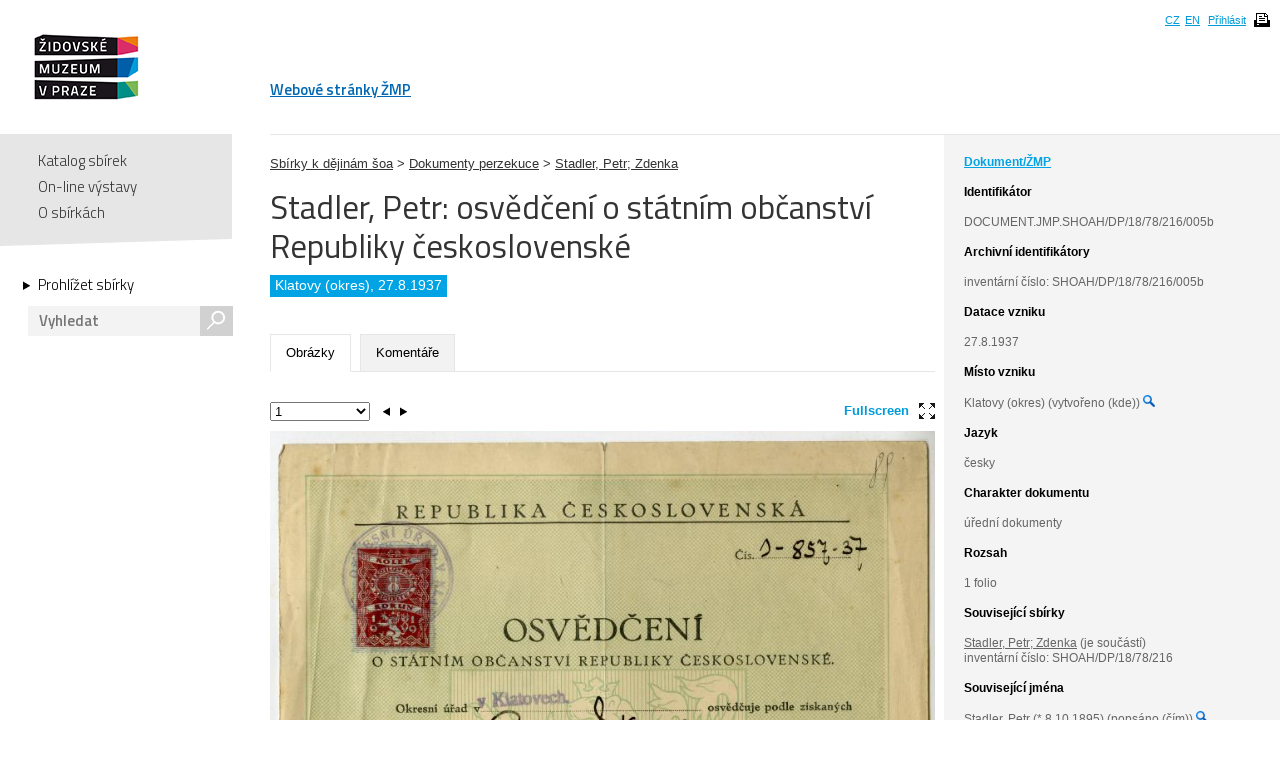

--- FILE ---
content_type: text/html; charset=UTF-8
request_url: https://collections.jewishmuseum.cz/index.php/Detail/Object/Show/object_id/445849
body_size: 4941
content:
<!DOCTYPE html>
<!--[if lt IE 7 ]> <html lang="cs" dir="ltr" class="ie6 ie lang-cs"> <![endif]-->
<!--[if IE 7 ]> <html lang="cs" dir="ltr" class="ie7 ie lang-cs"> <![endif]-->
<!--[if IE 8 ]> <html lang="cs" dir="ltr" class="ie8 ie lang-cs"> <![endif]-->
<!--[if IE 9 ]> <html lang="cs" dir="ltr" class="ie9 lang-cs"> <![endif]-->
<!--[if (gt IE 9)|!(IE)]><!--> <html lang="cs" class="non-ie lang-cs" dir="ltr"> <!--<![endif]-->
<head>
	<title>Jewish Museum Collections</title>
	<meta http-equiv="Content-type" content="text/html; charset=utf-8" />
	<link rel="alternate" type="application/rss+xml" title="Katalog sbírek, RSS" href="/index.php/Feed/recentlyAdded" />
	
    <link href="/themes/jewishmuseum/css/global.css" rel="stylesheet" media="all" type="text/css" />
    <link href="/themes/jewishmuseum/css/bookviewer.css" rel="stylesheet" media="all" type="text/css" />
    <link rel="stylesheet" href="/js/jquery/jquery-tileviewer/jquery.tileviewer.css" type="text/css" media="screen" />
<!--    <script type="text/javascript" src="/js/jquery/jquery.tools.min.js"  /> -->
    <link rel="stylesheet" href="/js/DV/viewer.css" type="text/css" media="screen" />

    <link href="/js/DV/viewer-datauri.css" media="screen" rel="stylesheet" type="text/css" />
    <link href="/js/DV/plain-datauri.css" media="screen" rel="stylesheet" type="text/css" />
    <link href="/js/DV/plain.css" media="screen" rel="stylesheet" type="text/css" />


    <link href="/themes/jewishmuseum/css/print.css" rel="stylesheet" media="print" type="text/css" />
	<link href="/themes/jewishmuseum/css/sets.css" rel="stylesheet" type="text/css" />
	<link rel="stylesheet" href="/js/videojs/video-js.css" type="text/css" media="screen" />
	<link rel="stylesheet" href="/js/jquery/jquery-jplayer/jplayer.blue.monday.css" type="text/css" media="screen" />
    <link href='https://fonts.googleapis.com/css?family=Titillium+Web:400,600,700,300&subset=latin,latin-ext' rel='stylesheet' type='text/css'>
    <!--[if IE]>
    <link rel="stylesheet" type="text/css" href="/themes/jewishmuseum/css/iestyles.css" />
	<![endif]-->
	<script type="text/javascript">
		window.baseUrl = '';
	</script>
<script src='/js/jquery/jquery.js' type='text/javascript'></script>
<script src='/js/jquery/jquery-migrate-1.1.1.js' type='text/javascript'></script>
<script src='/js/jquery/jquery.tooltip.js' type='text/javascript'></script>
<script src='/js/jquery/superfish.js' type='text/javascript'></script>
<script src='/js/jquery/jquery.corner.js' type='text/javascript'></script>
<script src='/js/jquery/hoverIntent.js' type='text/javascript'></script>
<script src='/js/jquery/jquery.dimensions.js' type='text/javascript'></script>
<script src='/js/jquery/jquery.bgiframe.js' type='text/javascript'></script>
<script src='/js/jquery/jquery.json.js' type='text/javascript'></script>
<script src='/js/jquery/jquery.cookie.js' type='text/javascript'></script>
<script src='/js/jquery/jquery.cookiejar.pack.js' type='text/javascript'></script>
<script src='/js/ca/ca.utils.js' type='text/javascript'></script>
<script src='/js/jquery/jquery.jgrowl.min.js' type='text/javascript'></script>
<script src='/js/jquery/jquery.searchlight.js' type='text/javascript'></script>
<script src='/js/videojs/video.js' type='text/javascript'></script>
<link rel='stylesheet' href='/js/videojs/video-js.css' type='text/css' media='screen'/>
<script src='/js/jquery/jquery-ui/jquery-ui-1.9.2.custom.min.js' type='text/javascript'></script>
<link rel='stylesheet' href='/js/jquery/jquery-ui/smoothness/jquery-ui-1.9.2.custom.css' type='text/css' media='screen'/>
<script src='/js/ca/ca.bookreader.js' type='text/javascript'></script>
<script src='/js/DV/viewer.js' type='text/javascript'></script>
<script src='/js/DV/templates.js' type='text/javascript'></script>
<script src='/js/jquery/jquery.mousewheel.js' type='text/javascript'></script>
<script src='/js/jquery/jquery-tileviewer/jquery.tileviewer.js' type='text/javascript'></script>
<script src='/js/jquery/jquery.hotkeys.js' type='text/javascript'></script>
<script src='/js/jquery/jquery.jscrollpane.min.js' type='text/javascript'></script>
<script src='/js/mediaelement/mediaelement-and-player.min.js' type='text/javascript'></script>
<link rel='stylesheet' href='/js/mediaelement/mediaelementplayer.min.css' type='text/css' media='screen'/>
<script src='/js/jquery/jgestures/jgestures.js' type='text/javascript'></script>
<script src='/js/swf/swfobject.js' type='text/javascript'></script>
<script src='/js/jewishmuseum/css3-mediaqueries.js' type='text/javascript'></script>
<script src='/js/jewishmuseum/jquery.lazyload.min.js' type='text/javascript'></script>
<script src='/js/jewishmuseum/jquery.imagesloaded.min.js' type='text/javascript'></script>
<script src='/js/jewishmuseum/cstypo.js' type='text/javascript'></script>
<script src='/js/jewishmuseum/application.js' type='text/javascript'></script>
<script src='https://maps.googleapis.com/maps/api/js?key=AIzaSyBHXtpBh6qPJUb01y5fTjZ_OK4IBdyKBTg' type='text/javascript'></script>
<script src='/js/ca/ca.googlemaps.js' type='text/javascript'></script>
<script src='/js/jquery/jquery.timers-1.2.js' type='text/javascript'></script>
<script src='/js/google/pickonmap.js' type='text/javascript'></script>
<script src='/js/google/markerclusterer.js' type='text/javascript'></script>
<script src='/js/google/geolocationmarker.js' type='text/javascript'></script>
<script src='/js/jquery/jcarousel/lib/jquery.jcarousel.js' type='text/javascript'></script>
<script src='/js/jewishmuseum/bootstrap-tabs.js' type='text/javascript'></script>
<script src='/js/ca/ca.genericpanel.js' type='text/javascript'></script>
<script src='/js/jquery/jquery.tools.min.js' type='text/javascript'></script>
<script src='/js/jquery/jquery.scrollto.min.js' type='text/javascript'></script>
<script src='/js/flowplayer/flowplayer-3.2.6.min.js' type='text/javascript'></script>
<script src='/js/jewishmuseum/application.dragscroll.js' type='text/javascript'></script>
<script src='/js/d3/d3.v2.js' type='text/javascript'></script>
<script src='/js/ca/ca.browsepanel.js' type='text/javascript'></script>
<script src='/js/ca/ca.imagescroller.js' type='text/javascript'></script>
<script src='/js/jquery/jquery.expander.js' type='text/javascript'></script>


<!-- Google tag (gtag.js) -->
<script async src="https://www.googletagmanager.com/gtag/js?id=G-JFH5H2548Q"></script>
<script>
  window.dataLayer = window.dataLayer || [];
  function gtag(){dataLayer.push(arguments);}
  gtag('js', new Date());

  gtag('config', 'G-JFH5H2548Q');
</script>



</head>
<body class="Object Show">
<div id="page-wrap">
	<div id="header">
		<div class="inner">
			<div class="cs" id="logo">
				<a href='/index.php' class='cs_CZ'><img src="/themes/jewishmuseum/graphics/logo-ZMP.png" alt="Katalog sbírek" /></a>			</div>
			<div class="cm">
				<ul id="main-menu">
									<li><a href="https://www.jewishmuseum.cz/aindex.php">Webové stránky ŽMP</a></li>
					<!-- <li class="current"><a href="#">Sbírky</a></li> -->
									</ul>
			</div>
						<div id="header-box">
				<ul>
				<li><a href="/index.php/Splash/Index/lang/cs_CZ" title="čeština">CZ</a></li><li><a href="/index.php/Splash/Index/lang/en_US" title="English">EN</a></li>											<li><a href='/index.php/LoginReg/form'>Přihlásit</a></li>
											<li class="print">
						<span class="print-page ico-print" data-notification="Dokument se připravuje pro tisk, načítají se obrázky. Může to chvíli trvat..."></span>
					</li>
				</ul>
			</div>
		</div>
	</div>
	<div id="main">		<div class="sidebar">
			<div id="navigation">
				<ul class="menu">
					
					<li><a href='/index.php'>Katalog sbírek</a></li>
					<li><a href='/index.php/simpleGallery/Show/Index'>On-line výstavy</a></li>
					<!-- <li><a href='/index.php/Hierarchy/Show/Index'>Hierarchie sbírek</a></li> -->
					<li><a href='/index.php/Splash/About'>O sbírkách</a></li>
				</ul>
				<div class="browse">
					<a href='/index.php/Browse/clearCriteria' class='browse-link'>Prohlížet sbírky<span class="arrow"></span></a>					<div id="search">
												<form name="header_search" action="/index.php/Search/Index" method="get">
							<input type="text" name="search" value="" placeholder="Vyhledat" id="quickSearch" />
							<div class="submit"><input type="submit" value="s" /></div>
						</form>
					</div>
									</div>
			</div>
			<span class="fullscreen-arrow ico-right"></span>
		</div>
		<div class="content">    <script type="text/javascript">
        if (typeof window.titleChanged == 'undefined') {
            window.titleChanged = true;
            document.title = "Stadler, Petr: osv\u011bd\u010den\u00ed o st\u00e1tn\u00edm ob\u010danstv\u00ed Republiky \u010deskoslovensk\u00e9 | Jewish Museum Collections";
        }
    </script>
    <div id="detail">
                <div id="detail-right">
            <div class="inner">
                <span class="fullscreen-arrow ico-left"></span>
                <div class="type-name">Dokument/ŽMP</div><div style="word-wrap: break-word;"><b class="heading">Identifikátor</b>DOCUMENT.JMP.SHOAH/DP/18/78/216/005b</div><div class="item-entities"><b class="heading">Archivní identifikátory</b>inventární číslo: SHOAH/DP/18/78/216/005b<br /></div><div class="item-date"><b class="heading">Datace vzniku</b>27.8.1937<br /></div><div class="item-entities"><b class="heading">Místo vzniku</b>Klatovy (okres) (vytvořeno (kde)) <a href='/index.php/Browse/clearAndAddCriteria/facet/place_facet/id/1169'><img height="12" width="12" title="Fasetové vyhledávání" src="/themes/jewishmuseum/graphics/magnifier-icon.png"></a></div><div class="item-entities"><b class="heading">Jazyk</b>česky</div><div><b class="heading">Charakter dokumentu</b>úřední dokumenty</div><div class='item-entities'><b class='heading'>Rozsah</b>1 folio<br /></div><div class='unit'><h2><div class='item-type'>Související sbírky</div></h2><br><div id="collection"><div><a href='/index.php/Detail/Collection/Show/collection_id/1268'>Stadler, Petr; Zdenka</a> (je součástí)</div>inventární číslo: SHOAH/DP/18/78/216<br /></div></div><!-- end unit -->        <div class="item-entities"><b class='heading'>Související jména            </b>
            <div class="entity-difference"><a href='/index.php/Detail/Entity/Show/entity_id/241192'>Stadler, Petr (* 8.10.1895)</a> (popsáno (čím)) <a href='/index.php/Browse/clearAndAddCriteria/facet/people_facet/id/241192'><img height="12" width="12" title="Fasetové vyhledávání" src="/themes/jewishmuseum/graphics/magnifier-icon.png"></a></div>        </div>
        <div class="item-share">
        <br><a class="addthis_button"
               href="https://www.addthis.com/bookmark.php?v=250&amp;username=xa-4baa59d57fc36521"><img
                src="https://s7.addthis.com/static/btn/v2/lg-share-en.gif" width="125" height="16"
                alt="Bookmark and Share" style="border:0;"/></a>
        <script type="text/javascript"
                src="https://s7.addthis.com/js/250/addthis_widget.js#username=xa-4baa59d57fc36521"></script>
    </div>


            </div>
        </div>

        <div id="detail-left">
            <div class="item" style="padding-top: 20px">
    <a href='/index.php/Detail/Collection/Show/collection_id/2'>Sbírky k dějinám šoa</a> > <a href='/index.php/Detail/Collection/Show/collection_id/4'>Dokumenty perzekuce</a> > <a href='/index.php/Detail/Collection/Show/collection_id/1268'>Stadler, Petr; Zdenka</a></div>
            <div class="title">
                <h1>
                    Stadler, Petr: osvědčení o státním občanství Republiky československé                </h1>
                <a href='/index.php' class='logo-small cs_CZ'>Katalog sbírek</a><div class="div-border"><span>Klatovy (okres), 27.8.1937</span></div>
            </div>

            <ul class="tabs">
                                <li class="active"><a href="#tab-images">Obrázky</a></li><li><a href="#tab-comments">Komentáře</a></li>            </ul>

            <div class="tab-content">
                <div id="tab-images" class="active">
    <div id="detail-left-pagination">
        <span id="fullscreen-toggle">Fullscreen<span class="ico-fullscreen"></span></span>
        <div class="clear"></div>
    </div>
    <ul>
        <li data-id="979408"><div class="small"><img data-ratio="0.7073" src="/themes/jewishmuseum/graphics/placeholder.png" class="scroll-lazyload" data-original='https://collections.jewishmuseum.cz/media/zmarch/images/9/7/9/4/66013_ca_object_representations_media_979408_large.jpg' width='800' height='1131' /><div class="watermark"><img src="/themes/jewishmuseum/graphics/vodoznak-cz.png" alt="JMP Watermark" /></div></div><div class="big"><img data-ratio="0.7073" src="/themes/jewishmuseum/graphics/placeholder.png" class="scroll-lazyload" data-original='https://collections.jewishmuseum.cz/media/zmarch/images/9/7/9/4/75320_ca_object_representations_media_979408_fullscreen.jpg' width='1061' height='1500' /><div class="watermark"><img src="/themes/jewishmuseum/graphics/vodoznak-cz.png" alt="JMP Watermark" /></div></div></li>            
    </ul>
</div>
			
		<div id="tab-comments">
<p><a href='/index.php/LoginReg/form/site_last_page/ObjectDetail/object_id/445849'>Pro vložení komentáře se přihlaste!</a></p>		
		</div><!-- end objUserData-->
            </div>
                    </div>
        <!--konec detail-left -->
        <span class='Z3988' title='ctx_ver=Z39.88-2004&amp;rft_val_fmt=info%3Aofi%2Ffmt%3Akev%3Amtx%3Abook&amp;rfr_id=info%3Asid%2Fcollections.jewishmuseum.cz%3ACollectiveAccess&amp;rft.genre=bookitem&amp;rft.atitle=Stadler%2C+Petr%3A+osv%C4%9Bd%C4%8Den%C3%AD+o+st%C3%A1tn%C3%ADm+ob%C4%8Danstv%C3%AD+Republiky+%C4%8Deskoslovensk%C3%A9&amp;rft.btitle=&amp;rft.pub=&amp;rft.place=&amp;rft.spage=&amp;rft.epage=&amp;rft.date='></span>    </div>
</div><!-- end .content -->
</div><!-- end #main -->
<div id="push"></div>

</div>
<div id="footer">
    <div class="inner">
        <ul class="footer-left">
            <li><a href='/index.php/Splash/Contribute' class='ribbon-link'>Doplňte naše sbírky</a></li>
            <li class="contact">Máte-li zájem o digitální kopie materiálů z ŽMP,<br />obraťte se na: <a href="fotoarchiv/jewishmuseum.cz" class="em" data-em="fotoarchiv/jewishmuseum.cz">fotoarchiv/jewishmuseum.cz</a></li>
            <li class="copyright">
                &copy; 2026 Židovské muzeum v Praze<a class="claims-con" href="http://www.claimscon.org/" target="_blank" title="Conference on Jewish Material Claims Against Germany - Claims Conference"><img src="/themes/jewishmuseum/graphics/claims-conference.png" alt="Conference on Jewish Material Claims Against Germany - Claims Conference" /></a>            </li>
        </ul>
        <!--
	<div class="footer-newsletter">
		<label for="newsletter">Přihlašte se k odběru newsletteru:</label>
		<div class="input">
			<input type="text" id="newsletter" placeholder="e-mail" size="30" />
		</div>
	</div> -->
        <div class="footer-share">
            <a href="http://cs-cz.facebook.com/pages/Židovské-muzeum-v-Praze-The-Jewish-Museum-in-Prague/292572604355"
               target="_blank" class="ico"></a>
            <a href='/index.php/Feed/recentlyAdded' class='ico rss' target='_blank'></a>        </div>
                <!-- [0.2111s/12.75M] -->
    </div>
</div><!-- end footer -->

<div id="caMediaPanel">
    <div id="close"><a href="#" onclick="caMediaPanel.hidePanel(); return false;">&nbsp;&nbsp;&nbsp;</a></div>
    <div id="caMediaPanelContentArea" oncontextmenu="return false">

    </div>
</div>


<script type="text/javascript">
    /*
     Set up the "caMediaPanel" panel that will be triggered by links in object detail
     Note that the actual <div>'s implementing the panel are located here in views/pageFormat/pageFooter.php
     */
    var caMediaPanel;
    jQuery(document).ready(function () {
        if (caUI.initPanel) {
            caMediaPanel = caUI.initPanel({
                panelID: 'caMediaPanel', /* DOM ID of the <div> enclosing the panel */
                panelContentID: 'caMediaPanelContentArea', /* DOM ID of the content area <div> in the panel */
                exposeBackgroundColor: '#000', /* color (in hex notation) of background masking out page content; include the leading '#' in the color spec */
                exposeBackgroundOpacity: 0.85, /* opacity of background color masking out page content; 1.0 is opaque */
                panelTransitionSpeed: 200, /* time it takes the panel to fade in/out in milliseconds */
                allowMobileSafariZooming: true,
                mobileSafariViewportTagID: '_msafari_viewport'
            });
        }
    });
</script>
<div id="exposeMask"></div>
</body>
</html>


--- FILE ---
content_type: text/css
request_url: https://collections.jewishmuseum.cz/themes/jewishmuseum/css/global.css
body_size: 12611
content:
@font-face {
    font-family: 'TitilliumText22LThin';
    src: url('https://collections.jewishmuseum.cz/themes/jewishmuseum/fonts/TitilliumText/TitilliumText22L001-webfont.eot');
    src: url('https://collections.jewishmuseum.cz/themes/jewishmuseum/fonts/TitilliumText/TitilliumText22L001-webfont.eot?#iefix') format('embedded-opentype'), url('https://collections.jewishmuseum.cz/themes/jewishmuseum/fonts/TitilliumText/TitilliumText22L001-webfont.woff') format('woff'), url('https://collections.jewishmuseum.cz/themes/jewishmuseum/fonts/TitilliumText/TitilliumText22L001-webfont.ttf') format('truetype'), url('https://collections.jewishmuseum.cz/themes/jewishmuseum/fonts/TitilliumText/TitilliumText22L001-webfont.svg#TitilliumText22LThin') format('svg');
    font-weight: normal;
    font-style: normal;
}
@font-face {
    font-family: 'TitilliumText22LLight';
    src: url('https://collections.jewishmuseum.cz/themes/jewishmuseum/fonts/TitilliumText/TitilliumText22L002-webfont.eot');
    src: url('https://collections.jewishmuseum.cz/themes/jewishmuseum/fonts/TitilliumText/TitilliumText22L002-webfont.eot?#iefix') format('embedded-opentype'), url('https://collections.jewishmuseum.cz/themes/jewishmuseum/fonts/TitilliumText/TitilliumText22L002-webfont.woff') format('woff'), url('https://collections.jewishmuseum.cz/themes/jewishmuseum/fonts/TitilliumText/TitilliumText22L002-webfont.ttf') format('truetype'), url('https://collections.jewishmuseum.cz/themes/jewishmuseum/fonts/TitilliumText/TitilliumText22L002-webfont.svg#TitilliumText22LLight') format('svg');
    font-weight: normal;
    font-style: normal;
}
@font-face {
    font-family: 'TitilliumText22LRegular';
    src: url('https://collections.jewishmuseum.cz/themes/jewishmuseum/fonts/TitilliumText/TitilliumText22L003-webfont.eot');
    src: url('https://collections.jewishmuseum.cz/themes/jewishmuseum/fonts/TitilliumText/TitilliumText22L003-webfont.eot?#iefix') format('embedded-opentype'), url('https://collections.jewishmuseum.cz/themes/jewishmuseum/fonts/TitilliumText/TitilliumText22L003-webfont.woff') format('woff'), url('https://collections.jewishmuseum.cz/themes/jewishmuseum/fonts/TitilliumText/TitilliumText22L003-webfont.ttf') format('truetype'), url('https://collections.jewishmuseum.cz/themes/jewishmuseum/fonts/TitilliumText/TitilliumText22L003-webfont.svg#TitilliumText22LRegular') format('svg');
    font-weight: normal;
    font-style: normal;
}
@font-face {
    font-family: 'TitilliumText22LMedium';
    src: url('https://collections.jewishmuseum.cz/themes/jewishmuseum/fonts/TitilliumText/TitilliumText22L004-webfont.eot');
    src: url('https://collections.jewishmuseum.cz/themes/jewishmuseum/fonts/TitilliumText/TitilliumText22L004-webfont.eot?#iefix') format('embedded-opentype'), url('https://collections.jewishmuseum.cz/themes/jewishmuseum/fonts/TitilliumText/TitilliumText22L004-webfont.woff') format('woff'), url('https://collections.jewishmuseum.cz/themes/jewishmuseum/fonts/TitilliumText/TitilliumText22L004-webfont.ttf') format('truetype'), url('https://collections.jewishmuseum.cz/themes/jewishmuseum/fonts/TitilliumText/TitilliumText22L004-webfont.svg#TitilliumText22LMedium') format('svg');
    font-weight: normal;
    font-style: normal;
}
@font-face {
    font-family: 'TitilliumText22LBold';
    src: url('https://collections.jewishmuseum.cz/themes/jewishmuseum/fonts/TitilliumText/TitilliumText22L005-webfont.eot');
    src: url('https://collections.jewishmuseum.cz/themes/jewishmuseum/fonts/TitilliumText/TitilliumText22L005-webfont.eot?#iefix') format('embedded-opentype'), url('https://collections.jewishmuseum.cz/themes/jewishmuseum/fonts/TitilliumText/TitilliumText22L005-webfont.woff') format('woff'), url('https://collections.jewishmuseum.cz/themes/jewishmuseum/fonts/TitilliumText/TitilliumText22L005-webfont.ttf') format('truetype'), url('https://collections.jewishmuseum.cz/themes/jewishmuseum/fonts/TitilliumText/TitilliumText22L005-webfont.svg#TitilliumText22LBold') format('svg');
    font-weight: normal;
    font-style: normal;
}
@font-face {
    font-family: 'TitilliumText22LXBold';
    src: url('https://collections.jewishmuseum.cz/themes/jewishmuseum/fonts/TitilliumText/TitilliumText22L006-webfont.eot');
    src: url('https://collections.jewishmuseum.cz/themes/jewishmuseum/fonts/TitilliumText/TitilliumText22L006-webfont.eot?#iefix') format('embedded-opentype'), url('https://collections.jewishmuseum.cz/themes/jewishmuseum/fonts/TitilliumText/TitilliumText22L006-webfont.woff') format('woff'), url('https://collections.jewishmuseum.cz/themes/jewishmuseum/fonts/TitilliumText/TitilliumText22L006-webfont.ttf') format('truetype'), url('https://collections.jewishmuseum.cz/themes/jewishmuseum/fonts/TitilliumText/TitilliumText22L006-webfont.svg#TitilliumText22LXBold') format('svg');
    font-weight: normal;
    font-style: normal;
}
html,
body {
    margin: 0;
    padding: 0;
}
h1,
h2,
h3,
h4,
h5,
h6,
p,
blockquote,
pre,
a,
abbr,
acronym,
address,
cite,
code,
del,
dfn,
em,
img,
q,
s,
samp,
small,
strike,
strong,
sub,
sup,
tt,
var,
dd,
dl,
dt,
li,
ol,
ul,
fieldset,
form,
label,
legend,
button,
table,
caption,
tbody,
tfoot,
thead,
tr,
th,
td {
    margin: 0;
    padding: 0;
    border: 0;
    font-weight: normal;
    font-style: normal;
    font-size: 100%;
    line-height: 1;
    font-family: inherit;
}
table {
    border-collapse: collapse;
    border-spacing: 0;
}
ol,
ul {
    list-style: none;
}
q:before,
q:after,
blockquote:before,
blockquote:after {
    content: "";
}
html {
    overflow-y: scroll;
    font-size: 100%;
    -webkit-text-size-adjust: 100%;
    -ms-text-size-adjust: 100%;
}
a:focus {
    outline: thin dotted;
}
a:hover,
a:active {
    outline: 0;
}
article,
aside,
details,
figcaption,
figure,
footer,
header,
hgroup,
nav,
section {
    display: block;
}
audio,
canvas,
video {
    display: inline-block;
    *display: inline;
    *zoom: 1;
}
audio:not([controls]) {
    display: none;
}
sub,
sup {
    font-size: 75%;
    line-height: 0;
    position: relative;
    vertical-align: baseline;
}
sup {
    top: -0.5em;
}
sub {
    bottom: -0.25em;
}
img {
    border: 0;
    -ms-interpolation-mode: bicubic;
}
button,
input,
select,
textarea {
    font-size: 100%;
    margin: 0;
    vertical-align: baseline;
    *vertical-align: middle;
}
button,
input {
    line-height: normal;
    *overflow: visible;
}
button::-moz-focus-inner,
input::-moz-focus-inner {
    border: 0;
    padding: 0;
}
button,
input[type="button"],
input[type="reset"],
input[type="submit"] {
    cursor: pointer;
    -webkit-appearance: button;
}
input[type="search"] {
    -webkit-appearance: textfield;
    -webkit-box-sizing: content-box;
    box-sizing: content-box;
}
input[type="search"]::-webkit-search-decoration {
    -webkit-appearance: none;
}
textarea {
    overflow: auto;
    vertical-align: top;
}
.bold {
    font-weight: bold;
}
.fl {
    float: left;
}
.fr {
    float: right;
}
p {
    margin-bottom: 9px;
}
p small {
    font-size: 11px;
}
b,
strong {
    font-weight: bold;
    font-weight: bold;
}
em,
i {
    font-style: italic;
}
ul,
ul li {
    margin: 0;
    padding: 0;
    list-style: none;
}
table {
    border-collapse: separate;
    *border-collapse: collapse;
    /* IE7, collapse table to remove spacing */

    font-size: 13px;
}
input[disabled],
select[disabled],
textarea[disabled],
input[readonly],
select[readonly],
textarea[readonly] {
    background-color: #f5f5f5;
    border-color: #ddd;
    cursor: not-allowed;
}
input:focus,
textarea:focus {
    outline: 0;
}
textarea {
    resize: none;
}
/*
 * jQuery UI CSS Framework 1.8.18
 *
 * Copyright 2011, AUTHORS.txt (https://jqueryui.com/about)
 * Dual licensed under the MIT or GPL Version 2 licenses.
 * https://jquery.org/license
 *
 * https://docs.jquery.com/UI/Theming/API
 */
/* Layout helpers
----------------------------------*/
.ui-helper-hidden {
    display: none;
}
.ui-helper-hidden-accessible {
    position: absolute !important;
    clip: rect(1px 1px 1px 1px);
    clip: rect(1px, 1px, 1px, 1px);
}
.ui-helper-reset {
    margin: 0;
    padding: 0;
    border: 0;
    outline: 0;
    line-height: 1.3;
    text-decoration: none;
    font-size: 100%;
    list-style: none;
}
.ui-helper-clearfix:before,
.ui-helper-clearfix:after {
    content: "";
    display: table;
}
.ui-helper-clearfix:after {
    clear: both;
}
.ui-helper-clearfix {
    zoom: 1;
}
.ui-helper-zfix {
    width: 100%;
    height: 100%;
    top: 0;
    left: 0;
    position: absolute;
    opacity: 0;
    filter: alpha(opacity=0);
}
/* Interaction Cues
----------------------------------*/
.ui-state-disabled {
    cursor: default !important;
}
/* Icons
----------------------------------*/
/* states and images */
.ui-icon {
    display: block;
    text-indent: -99999px;
    overflow: hidden;
    background-repeat: no-repeat;
}
/* Misc visuals
----------------------------------*/
/* Overlays */
.ui-widget-overlay {
    position: absolute;
    top: 0;
    left: 0;
    width: 100%;
    height: 100%;
}
/*
 * jQuery UI CSS Framework 1.8.18
 *
 * Copyright 2011, AUTHORS.txt (https://jqueryui.com/about)
 * Dual licensed under the MIT or GPL Version 2 licenses.
 * https://jquery.org/license
 *
 * https://docs.jquery.com/UI/Theming/API
 *
 * To view and modify this theme, visit http://jqueryui.com/themeroller/?ctl=themeroller
 */
/* Component containers
----------------------------------*/
.ui-widget {
    font-family: Verdana, Arial, sans-serif;
    font-size: 1.1em;
}
.ui-widget .ui-widget {
    font-size: 1em;
}
.ui-widget input,
.ui-widget select,
.ui-widget textarea,
.ui-widget button {
    font-family: Verdana, Arial, sans-serif;
    font-size: 1em;
}
.ui-widget-content {
    border: 1px solid #aaaaaa;
    background: #ffffff;
    color: #222222;
}
.ui-widget-content a {
    color: #222222;
}
.ui-widget-header {
    border: 1px solid #aaaaaa;
    background: #cccccc;
    color: #222222;
    font-weight: bold;
}
.ui-widget-header a {
    color: #222222;
}
/* Interaction states
----------------------------------*/
.ui-state-default,
.ui-widget-content .ui-state-default,
.ui-widget-header .ui-state-default {
    border: 1px solid #d3d3d3;
    background: #e6e6e6 url(images/ui-bg_glass_75_e6e6e6_1x400.png) 50% 50% repeat-x;
    font-weight: normal;
    color: #555555;
}
.ui-state-default a,
.ui-state-default a:link,
.ui-state-default a:visited {
    color: #555555;
    text-decoration: none;
}
.ui-state-hover,
.ui-widget-content .ui-state-hover,
.ui-widget-header .ui-state-hover,
.ui-state-focus,
.ui-widget-content .ui-state-focus,
.ui-widget-header .ui-state-focus {
    border: 1px solid #999999;
    background: #dadada;
    font-weight: normal;
    color: #212121;
}
.ui-state-hover a,
.ui-state-hover a:hover {
    color: #212121;
    text-decoration: none;
}
.ui-state-active,
.ui-widget-content .ui-state-active,
.ui-widget-header .ui-state-active {
    border: 1px solid #aaaaaa;
    background: #ffffff url(images/ui-bg_glass_65_ffffff_1x400.png) 50% 50% repeat-x;
    font-weight: normal;
    color: #212121;
}
.ui-state-active a,
.ui-state-active a:link,
.ui-state-active a:visited {
    color: #212121;
    text-decoration: none;
}
.ui-widget :active {
    outline: none;
}
/* Interaction Cues
----------------------------------*/
.ui-state-highlight,
.ui-widget-content .ui-state-highlight,
.ui-widget-header .ui-state-highlight {
    border: 1px solid #fcefa1;
    background: #fbf9ee;
    color: #363636;
}
.ui-state-highlight a,
.ui-widget-content .ui-state-highlight a,
.ui-widget-header .ui-state-highlight a {
    color: #363636;
}
.ui-state-error,
.ui-widget-content .ui-state-error,
.ui-widget-header .ui-state-error {
    border: 1px solid #cd0a0a;
    background: #fef1ec;
    color: #cd0a0a;
}
.ui-state-error a,
.ui-widget-content .ui-state-error a,
.ui-widget-header .ui-state-error a {
    color: #cd0a0a;
}
.ui-state-error-text,
.ui-widget-content .ui-state-error-text,
.ui-widget-header .ui-state-error-text {
    color: #cd0a0a;
}
.ui-priority-primary,
.ui-widget-content .ui-priority-primary,
.ui-widget-header .ui-priority-primary {
    font-weight: bold;
}
.ui-priority-secondary,
.ui-widget-content .ui-priority-secondary,
.ui-widget-header .ui-priority-secondary {
    opacity: .7;
    filter: alpha(opacity=70);
    font-weight: normal;
}
.ui-state-disabled,
.ui-widget-content .ui-state-disabled,
.ui-widget-header .ui-state-disabled {
    opacity: .35;
    filter: alpha(opacity=35);
    background-image: none;
}
/* Icons
----------------------------------*/
/* states and images */
.ui-icon {
    width: 16px;
    height: 16px;
}
/* positioning */
/* Misc visuals
----------------------------------*/
/* Corner radius */
.ui-corner-all,
.ui-corner-top,
.ui-corner-left,
.ui-corner-tl {
    -webkit-border-top-left-radius: 4px;
    -khtml-border-top-left-radius: 4px;
    border-top-left-radius: 4px;
}
.ui-corner-all,
.ui-corner-top,
.ui-corner-right,
.ui-corner-tr {
    -webkit-border-top-right-radius: 4px;
    -khtml-border-top-right-radius: 4px;
    border-top-right-radius: 4px;
}
.ui-corner-all,
.ui-corner-bottom,
.ui-corner-left,
.ui-corner-bl {
    -webkit-border-bottom-left-radius: 4px;
    -khtml-border-bottom-left-radius: 4px;
    border-bottom-left-radius: 4px;
}
.ui-corner-all,
.ui-corner-bottom,
.ui-corner-right,
.ui-corner-br {
    -webkit-border-bottom-right-radius: 4px;
    -khtml-border-bottom-right-radius: 4px;
    border-bottom-right-radius: 4px;
}
.ui-widget-overlay {
    background: #aaaaaa;
    opacity: .30;
    filter: alpha(opacity=30);
}
.ui-widget-shadow {
    margin: -8px 0 0 -8px;
    padding: 8px;
    background: #aaaaaa;
    opacity: .30;
    filter: alpha(opacity=30);
    -khtml-border-radius: 8px;
    -webkit-border-radius: 8px;
    border-radius: 8px;
}
.ui-slider {
    position: relative;
    text-align: left;
}
.ui-slider .ui-slider-handle {
    position: absolute;
    z-index: 2;
    width: 1.2em;
    height: 1.2em;
    cursor: default;
}
.ui-slider .ui-slider-range {
    position: absolute;
    z-index: 1;
    font-size: .7em;
    display: block;
    border: 0;
    background-position: 0 0;
}
.ui-slider-horizontal {
    height: .8em;
}
.ui-slider-horizontal .ui-slider-handle {
    top: -0.3em;
    margin-left: -0.6em;
}
.ui-slider-horizontal .ui-slider-range {
    top: 0;
    height: 100%;
}
.ui-slider-horizontal .ui-slider-range-min {
    left: 0;
}
.ui-slider-horizontal .ui-slider-range-max {
    right: 0;
}
.ui-slider-vertical {
    width: .8em;
    height: 100px;
}
.ui-slider-vertical .ui-slider-handle {
    left: -0.3em;
    margin-left: 0;
    margin-bottom: -0.6em;
}
.ui-slider-vertical .ui-slider-range {
    left: 0;
    width: 100%;
}
.ui-slider-vertical .ui-slider-range-min {
    bottom: 0;
}
.ui-slider-vertical .ui-slider-range-max {
    top: 0;
}
/* Overlays */
.ui-widget-overlay {
    background: #aaaaaa;
    opacity: .30;
    filter: alpha(opacity=30);
}
.ui-widget-shadow {
    margin: -8px 0 0 -8px;
    padding: 8px;
    background: #aaaaaa;
    opacity: .30;
    filter: alpha(opacity=30);
    -khtml-border-radius: 8px;
    -webkit-border-radius: 8px;
    border-radius: 8px;
}
/*!
 * jQuery UI Dialog 1.8.20
 *
 * Copyright 2012, AUTHORS.txt (http://jqueryui.com/about)
 * Dual licensed under the MIT or GPL Version 2 licenses.
 * http://jquery.org/license
 *
 * http://docs.jquery.com/UI/Dialog#theming
 */
.ui-dialog {
    position: absolute;
    padding: .2em;
    width: 300px;
    overflow: hidden;
}
.ui-dialog .ui-dialog-titlebar {
    padding: .4em 1em;
    position: relative;
}
.ui-dialog .ui-dialog-title {
    float: left;
    margin: .1em 16px .1em 0;
}
.ui-dialog .ui-dialog-titlebar-close {
    position: absolute;
    right: .3em;
    top: 50%;
    width: 19px;
    margin: -10px 0 0 0;
    padding: 1px;
    height: 18px;
}
.ui-dialog .ui-dialog-titlebar-close span {
    display: block;
    margin: 1px;
}
.ui-dialog .ui-dialog-titlebar-close:hover,
.ui-dialog .ui-dialog-titlebar-close:focus {
    padding: 0;
}
.ui-dialog .ui-dialog-content {
    position: relative;
    border: 0;
    padding: .5em 1em;
    background: none;
    overflow: auto;
    zoom: 1;
}
.ui-dialog .ui-dialog-buttonpane {
    text-align: left;
    border-width: 1px 0 0 0;
    background-image: none;
    margin: .5em 0 0 0;
    padding: .3em 1em .5em .4em;
}
.ui-dialog .ui-dialog-buttonpane .ui-dialog-buttonset {
    float: right;
}
.ui-dialog .ui-dialog-buttonpane button {
    margin: .5em .4em .5em 0;
    cursor: pointer;
}
.ui-dialog .ui-resizable-se {
    width: 14px;
    height: 14px;
    right: 3px;
    bottom: 3px;
}
.ui-draggable .ui-dialog-titlebar {
    cursor: move;
}
.clear {
    clear: both;
    height: 0;
    line-height: 0;
}
.bold {
    font-weight: bold;
}
.cs,
.sidebar {
    float: left;
    width: 310px;
}
.cm,
.content {
    margin-left: 270px;
}
.row {
    zoom: 1;
}
.row:before,
.row:after {
    display: table;
    content: "";
    zoom: 1;
    *display: inline;
}
.row:after {
    clear: both;
}
#z .hier-tree {
    z-index: 999;
}
.border-top {
    border-top: 1px solid #e6e6e6;
}
.clearfix-me {
    clear: both;
    font-size: 0;
    line-height: 0;
    height: 0;
    visibility: hidden;
}
.logo-small {
    background: url(../graphics/logo-JMP-small-en.png) center center no-repeat;
    text-indent: -9999px;
    display: block;
    width: 85px;
    height: 60px;
}
.logo-small.cs_CZ {
    background-image: url(../graphics/logo-ZMP-small.png);
}
.arrow {
    display: block;
    display: block;
    width: 7px;
    height: 9px;
    background: url('../graphics/jewishmuseum.png') 0 -47px no-repeat;
}
.arrow.next {
    background-position: -10px -47px;
}
.arrow-left {
    display: block;
    display: block;
    width: 7px;
    height: 9px;
    background: url('../graphics/jewishmuseum.png') 0 -47px no-repeat;
}
.arrow-right {
    display: block;
    display: block;
    width: 7px;
    height: 9px;
    background: url('../graphics/jewishmuseum.png') -10px -47px no-repeat;
}
.arrow-down {
    display: block;
    display: block;
    width: 9px;
    height: 7px;
    background: url('../graphics/jewishmuseum.png') -43px -59px no-repeat;
}
.arrow-down.active,
.arrow-down:hover {
    background-position: -21px -59px;
}
.arrow-up {
    display: block;
    display: block;
    width: 9px;
    height: 7px;
    background: url('../graphics/jewishmuseum.png') -54px -59px no-repeat;
}
.arrow-up.active,
.arrow-up:hover {
    background-position: -32px -59px;
}
.img {
    text-align: right;
}
.img img {
    display: inline;
}
.img a {
    display: block;
    text-align: right;
}
.ribbon {
    font-family: "Titillium Web", Arial, Helvetica, sans-serif;
    font-weight: 300;
    display: inline-block;
    *display: inline;
    *zoom: 1;
    font-size: 13px;
    line-height: 18px;
    color: #333333;
    line-height: 22px;
    padding-left: 40px;
    padding-right: 40px;
    padding-top: 10;
    padding-bottom: 10;
    color: white;
    background-color: #00a4e4;
    position: relative;
    left: -40px;
}
.ribbon a {
    color: #333333;
}
.ribbon a:hover {
    color: #009bd9;
}
.intro-description {
    font-style: italic;
    margin-bottom: 27px;
}
.ribbon-link {
    display: inline-block;
    *display: inline;
    *zoom: 1;
    padding: 3px 7px;
    background-color: #009bd9;
    font-size: 13px;
    line-height: 18px;
    color: #333333;
    font-weight: bold;
    color: white;
    text-decoration: none;
    text-decoration: none;
    color: white;
}
.ribbon-link a {
    color: #333333;
}
.ribbon-link a:hover {
    color: #009bd9;
}
.ribbon-link:hover {
    color: white;
    background: black;
}
.ribbon-link.white {
    background: white;
    color: black;
}
.ribbon-link.white:hover {
    color: black;
}
.ribbon-link.with-arrow {
    padding-right: 25px;
    position: relative;
}
.ribbon-link.with-arrow span {
    position: absolute;
    top: 50%;
    margin-top: -4.5px;
    right: 10px;
}
.form-label {
    display: block;
    margin-bottom: 10px;
}
.ico-file {
    display: block;
    display: block;
    width: 16px;
    height: 14px;
    background: url('../graphics/jewishmuseum.png') 0 -77px no-repeat;
}
.ico-folder {
    display: block;
    display: block;
    width: 16px;
    height: 14px;
    background: url('../graphics/jewishmuseum.png') -20px -77px no-repeat;
}
.ico-folder-open {
    display: block;
    display: block;
    width: 16px;
    height: 14px;
    background: url('../graphics/jewishmuseum.png') -40px -77px no-repeat;
}
.ico-minus {
    display: block;
    display: block;
    width: 10px;
    height: 10px;
    background: url('../graphics/jewishmuseum.png') -37px -47px no-repeat;
}
.ico-plus {
    display: block;
    display: block;
    width: 10px;
    height: 10px;
    background: url('../graphics/jewishmuseum.png') -24px -47px no-repeat;
}
.ico-close {
    display: block;
    display: block;
    width: 10px;
    height: 10px;
    background: url('../graphics/jewishmuseum.png') -50px -47px no-repeat;
}
.ico-left {
    display: block;
    display: block;
    width: 7px;
    height: 10px;
    background: url('../graphics/jewishmuseum.png') 0 -47px no-repeat;
}
.ico-right {
    display: block;
    display: block;
    width: 7px;
    height: 10px;
    background: url('../graphics/jewishmuseum.png') -10px -47px no-repeat;
}
.ico-triangle {
    display: block;
    display: block;
    width: 8px;
    height: 10px;
    background: url('../graphics/jewishmuseum.png') 0 -95px no-repeat;
}
.ico-print {
    display: block;
    display: block;
    width: 16px;
    height: 14px;
    background: url('../graphics/jewishmuseum.png') -13px -115px no-repeat;
}
body.displaySet .ico-print {
    background-position: -35px -115px;
}
.ico-fullscreen {
    display: block;
    display: block;
    width: 16px;
    height: 16px;
    background: url('../graphics/jewishmuseum.png') -30px -95px no-repeat;
}

.ico-tileviewer {
    display: block;
    display: block;
    width: 16px;
    height: 16px;
    background: url('../graphics/tileviewer-icon.png') -30px -95px no-repeat;
}
.in .ico-fullscreen {
    background-position: -50px -95px;
}
::selection {
    background: #009bd9;
    color: white;
}
::-moz-selection {
    background: #009bd9;
    color: white;
}
::-webkit-selection {
    background: #009bd9;
    color: white;
}
html,
body {
    height: 100%;
}
#page-wrap {
    min-height: 100%;
    height: auto !important;
    height: 100%;
    margin: 0 auto -200px;
    min-width: 1000px;
}
body {
    font-size: 13px;
    line-height: 18px;
    color: #333333;
    width: 100%;
    min-width: 960px;
    position: relative;
    float: left;
    zoom: 1;
}
body a {
    color: #333333;
}
body a:hover {
    color: #009bd9;
}
body:before,
body:after {
    display: table;
    content: "";
    zoom: 1;
    *display: inline;
}
body:after {
    clear: both;
}
body,
input {
    font-family: Arial, Helvetica, sans-serif;
    font-size: 13px;
    font-weight: normal;
    line-height: 18px;
}
p,
div {
    font-size: 13px;
    line-height: 18px;
    color: #333333;
}
p a,
div a {
    color: #333333;
}
p a:hover,
div a:hover {
    color: #009bd9;
}
a {
    color: black;
}
h1,
strong.h1 {
    font-family: "Titillium Web", Arial, Helvetica, sans-serif;
    font-size: 33px;
    line-height: 39px;
    font-weight: normal;
}
h1 > small,
strong.h1 > small {
    font-size: 20px;
    line-height: 39px;
    color: #666666;
}
strong.type {
    display: block;
    font-size: 15px;
    line-height: 20px;
    font-size: 13px;
    line-height: 18px;
    color: #333333;
    font-weight: bold;
}
strong.type a {
    color: #333333;
}
strong.type a:hover {
    color: #009bd9;
}
.current a,
a:hover {
    color: #009bd9;
}
b.headline {
    font-family: "Titillium Web", Arial, Helvetica, sans-serif;
    font-size: 33px;
    line-height: 39px;
    font-weight: normal;
    font-weight: normal;
}
b.headline > small {
    font-size: 20px;
    line-height: 39px;
    color: #666666;
}
.notificationMessage {
    margin-bottom: 18px;
}
.collections-list {
    margin-right: 20px;
}
.collections-list li {
    margin-bottom: 54px;
}
.collections-list li .more {
    padding-top: 18px;
}
.collections-list li .more a {
    font-weight: bold;
}
.collections-list li .img {
    float: left;
    width: 140px;
}
.collections-list li .text {
    margin-left: 160px;
}
.collections-list li .text h2 {
    display: block;
    margin-bottom: 18px;
}
.collections-list li .text h2 a {
    font-size: 13px;
    line-height: 18px;
    color: #333333;
    font-weight: bold;
    text-decoration: none;
}
.collections-list li .text h2 a a {
    color: #333333;
}
.collections-list li .text h2 a a:hover {
    color: #009bd9;
}
.collections-list li .text h2 a:hover {
    color: #009bd9;
}
.to-sidebar {
    position: absolute;
    top: 0;
    left: -286px;
}
.to-sidebar .headline {
    display: block;
    margin-bottom: 40px;
}
.to-sidebar a {
    font-size: 11px;
    line-height: 15px;
    color: #666666;
}
.to-sidebar a a {
    color: #666666;
}
.to-sidebar a a:hover {
    color: #009bd9;
}
.sidebar,
.content {
    border-top: 1px solid #e6e6e6;
}
.sidebar {
    padding-top: 20px;
}
.content .notificationMessage {
    font-size: 13px;
    line-height: 18px;
    color: #333333;
    font-weight: bold;
    padding-top: 20px;
    color: #009bd9;
}
.content .notificationMessage a {
    color: #333333;
}
.content .notificationMessage a:hover {
    color: #009bd9;
}
.content h1,
.content strong.h1 {
    display: block;
    margin: 0;
    padding: 20px 0;
}
.tabs {
    margin: 0 0 20px;
    padding: 0;
    list-style: none;
    zoom: 1;
}
.tabs:before,
.tabs:after {
    display: table;
    content: "";
    zoom: 1;
    *display: inline;
}
.tabs:after {
    clear: both;
}
.tabs > li {
    float: left;
}
.tabs > li > a {
    display: block;
}
.tabs {
    float: left;
    width: 100%;
    border-bottom: 1px solid #e6e6e6;
}
.tabs > li {
    position: relative;
    top: 1px;
}
.tabs > li > a {
    padding: 0 15px;
    margin-right: 9px;
    line-height: 36px;
    border: 1px solid #e6e6e6;
    outline: 0;
    color: black;
    text-decoration: none;
    background-color: #f2f2f2;
}
.tabs > li > a:hover {
    background-color: white;
}
.tabs > li.active > a {
    background-color: white;
    border-bottom-color: white;
}
.tab-content {
    zoom: 1;
}
.tab-content:before,
.tab-content:after {
    display: table;
    content: "";
    zoom: 1;
    *display: inline;
}
.tab-content:after {
    clear: both;
}
.tab-content > div {
    display: none;
}
.tab-content > div.active {
    display: block;
}
.item-nav {
    position: relative;
    z-index: 3;
    height: auto;
    padding: 13px 0;
    zoom: 1;
}
.item-nav:before,
.item-nav:after {
    display: table;
    content: "";
    zoom: 1;
    *display: inline;
}
.item-nav:after {
    clear: both;
}
.item-nav .item-nav-left {
    float: left;
}
.item-nav .item-nav-left a {
    font-size: 11px;
    line-height: 15px;
    color: #666666;
    float: left;
    margin-right: 2px;
}
.item-nav .item-nav-left a a {
    /*color: #666666;*/
}
.item-nav .item-nav-left a a:hover {
    color: #009bd9;
}
.item-nav .item-nav-left a:hover {
    color: #333333;
}
.item-nav .item-nav-idno {
    float: right;
}
.item-nav .item-nav-idno .idno-wrap {
    display: inline-block;
    *display: inline;
    *zoom: 1;
    float: left;
}
.item-nav .item-nav-idno .idno-wrap small {
    display: inline-block;
    *display: inline;
    *zoom: 1;
    cursor: pointer;
    position: relative;
}
.item-nav .item-nav-idno .idno-wrap small .icon-item-nav {
    display: none;
}
.item-nav .item-nav-idno .idno-wrap.with-tree small {
    padding-left: 26px;
}
.item-nav .item-nav-idno .idno-wrap.with-tree small .icon-item-nav {
    position: absolute;
    top: 0;
    left: 0;
    right: auto;
    bottom: auto;
    display: block;
    width: 20px;
    height: 100%;
    border-right: 1px solid #e6e6e6;
}
.item-nav .item-nav-idno .idno-wrap.with-tree small .icon-item-nav span {
    display: block;
    display: block;
    width: 8px;
    height: 8px;
    background: url('../graphics/jewishmuseum.png') 0 -115px no-repeat;
    position: absolute;
    top: 50%;
    margin-top: -4px;
    left: 50%;
    margin-left: -4px;
}
.item-nav .item-nav-idno .idno-wrap #hier-tree {
    position: absolute;
    top: 100%;
    left: 0;
    right: auto;
    bottom: auto;
    width: 100%;
    background: white;
    border: 1px solid #999;
    -webkit-box-shadow: 0 0 5px #888888;
    box-shadow: 0 0 5px #888888;
    z-index: 999;
    padding: 10px 0 18px 0;
    display: none;
}
.item-nav .item-nav-idno .idno-wrap #hier-tree.in {
    display: block;
}
.item-nav .item-nav-idno .idno-wrap #hier-tree strong {
    font-weight: bold;
    display: block;
    padding-bottom: 10px;
    margin-bottom: 10px;
    padding-left: 18px;
    border-bottom: 1px solid #e6e6e6;
}
.item-nav .item-nav-idno .idno-wrap #hier-tree .close {
    cursor: pointer;
    position: absolute;
    top: 2px;
    left: auto;
    right: 2px;
    bottom: auto;
}
.item-nav .item-nav-idno .idno-wrap #hier-tree li {
    padding: 0 18px 0 38px;
    position: relative;
    padding-bottom: 15px;
}
.item-nav .item-nav-idno .idno-wrap #hier-tree li.last {
    padding-bottom: 0;
}
.item-nav .item-nav-idno .idno-wrap #hier-tree li .ico {
    position: absolute;
    top: 2px;
    left: 18px;
    right: auto;
    bottom: auto;
}
.item-nav .item-nav-idno .idno-wrap #hier-tree li,
.item-nav .item-nav-idno .idno-wrap #hier-tree a {
    font-size: 13px;
    line-height: 18px;
}
.item-nav .item-nav-idno .idno-wrap #hier-tree a {
    font-weight: normal;
    background: transparent;
    text-decoration: underline;
}
.item-nav a {
    font-weight: normal;
    text-decoration: none;
}
.item-nav small,
.item-nav a {
    padding: 3px 5px 0px 0px;
    background-color: #f4f4f4;
}
.item-nav .arrow,
.item-nav small {
    float: left;
    font-size: 11px;
    line-height: 15px;
    color: #666666;
    margin-right: 5px;
}
.item-nav .arrow a,
.item-nav small a {
    color: #666666;
}
.item-nav .arrow a:hover,
.item-nav small a:hover {
    color: #009bd9;
}
.item-nav .arrow.next,
.item-nav small.next {
    margin-right: 0;
}
.item-nav .arrow {
    position: relative;
    top: 5px;
    padding: 0;
}
#header {
    width: 100%;
    min-width: 960px;
    position: relative;
    float: left;
    zoom: 1;
    height: 134px;
}
#header:before,
#header:after {
    display: table;
    content: "";
    zoom: 1;
    *display: inline;
}
#header:after {
    clear: both;
}
#header #online-exhibition-search {
    display: none;
}
#header #main-menu {
    zoom: 1;
    padding-top: 81px;
}
#header #main-menu:before,
#header #main-menu:after {
    display: table;
    content: "";
    zoom: 1;
    *display: inline;
}
#header #main-menu:after {
    clear: both;
}
#header #main-menu li {
    float: left;
    display: block;
    margin-right: 20px;
}
#header #main-menu li a {
    font-size: 15px;
    line-height: 20px;
    font-size: 13px;
    line-height: 18px;
    color: #333333;
    font-weight: bold;
    text-decoration: none;
}
#header #main-menu li a a {
    color: #333333;
}
#header #main-menu li a a:hover {
    color: #009bd9;
}
#header #main-menu li a:hover {
    color: #009bd9;
}
#header #logo a {
    display: block;
    display: block;
    width: 172px;
    height: 134px;
    /*background: url(../graphics/logo-JMP-en.png) 0 0 no-repeat;
                          text-indent: -9999px;
                          &.cs_CZ {
                                  background-image: url(../graphics/logo-ZMP.png);
                          }*/

    border: 0;
}
#header #logo a img {
    border: 0;
}
#header #header-box {
    position: absolute;
    top: 10px;
    right: 10px;
    text-align: right;
    font-size: 11px;
    line-height: 15px;
    color: #666666;
}
#header #header-box a {
    color: #009bd9;
}
#header #header-box a:hover {
    color: #009bd9;
}
#header #header-box form {
    display: inline;
}
#header #header-box ul {
    display: inline;
}
#header #header-box ul li {
    list-style: none;
    display: inline;
    margin-left: 5px;
}
#header #header-box ul .print {
    display: inline-block;
    *display: inline;
    *zoom: 1;
    width: 16px;
}
#header #header-box ul .print .print-page {
    position: relative;
    bottom: -3px;
    cursor: pointer;
}
#main {
    width: 100%;
    min-width: 960px;
    position: relative;
    float: left;
    zoom: 1;
    margin-bottom: 40px;
}
#main:before,
#main:after {
    display: table;
    content: "";
    zoom: 1;
    *display: inline;
}
#main:after {
    clear: both;
}
#navigation .menu li {
    margin-left: 34px;
    display: block;
    margin-bottom: 8px;
}
#navigation .menu li a,
#navigation .menu li .facetLink {
    font-size: 13px;
    line-height: 18px;
    color: #333333;
    font-weight: bold;
    text-decoration: none;
}
#navigation .menu li a a,
#navigation .menu li .facetLink a {
    color: #333333;
}
#navigation .menu li a a:hover,
#navigation .menu li .facetLink a:hover {
    color: #009bd9;
}
#navigation .menu li.current a,
#navigation .menu li a:hover {
    color: #009bd9;
}
#navigation .browse {
    border: 1px solid #e6e6e6;
    border-width: 1px 0;
    top: -7px;
    padding-top: 5px;
    padding-left: 34px;
    padding-bottom: 12px;
    position: relative;
}
#navigation .browse a,
#navigation .browse .facetLink {
    font-size: 13px;
    line-height: 18px;
    color: #333333;
    font-weight: bold;
    text-decoration: none;
}
#navigation .browse a a,
#navigation .browse .facetLink a {
    color: #333333;
}
#navigation .browse a a:hover,
#navigation .browse .facetLink a:hover {
    color: #009bd9;
}
#navigation .browse.current a,
#navigation .browse a:hover {
    color: #009bd9;
}
#navigation .browse .browse-link {
    display: inline-block;
    *display: inline;
    *zoom: 1;
    position: relative;
    margin-bottom: 12px;
}
#navigation .browse .browse-link span {
    background-position: -10px -47px;
    position: absolute;
    top: 50%;
    margin-top: -4.5px;
    left: -15px;
}
#navigation .browse.active .browse-link {
    color: #009bd9;
}
#navigation .browse.active .browse-link span {
    display: block;
    width: 10px;
    height: 7px;
    background-position: -20px -59px;
    margin-top: -3.5px;
}
#navigation .browse #search {
    width: 263px;
    border: 1px solid #e6e6e6;
    position: relative;
    left: -6px;
    top: -7px;
    margin-bottom: 15px;
}
#navigation .browse #search input {
    font-size: 13px;
    line-height: 18px;
    color: #333333;
    font-weight: bold;
    width: 186px;
    padding: 7px 30px 7px 5px;
    border: 0;
}
#navigation .browse #search input a {
    color: #333333;
}
#navigation .browse #search input a:hover {
    color: #009bd9;
}
#navigation .browse #search .submit {
    position: absolute;
    top: 50%;
    margin-top: -8px;
    right: 5px;
    display: block;
    display: block;
    width: 16px;
    height: 16px;
    background: url('../graphics/jewishmuseum.png') 0 -59px no-repeat;
}
#navigation .browse #search .submit input {
    display: block;
    width: 32px;
    height: 32px;
    filter: alpha(opacity=0);
    -khtml-opacity: 0;
    -moz-opacity: 0;
    opacity: 0;
    padding: 0;
    cursor: pointer;
}
#navigation #detail-online-exhibitions {
    margin-left: 34px;
    padding-top: 27px;
}
#navigation #detail-online-exhibitions ul {
    width: 200px;
}
#navigation #detail-online-exhibitions ul li {
    margin-bottom: 27px;
}
#main-home .sidebar,
#main-home .content {
    border-top: 0;
    padding-top: 0;
}
#main-home .sidebar b.headline {
    display: block;
    margin-bottom: 40px;
}
#main-home .sidebar b.headline,
#main-home .sidebar a {
    margin-left: 34px;
}
#home-dark {
    zoom: 1;
    position: relative;
    clear: both;
}
#home-dark:before,
#home-dark:after {
    display: table;
    content: "";
    zoom: 1;
    *display: inline;
}
#home-dark:after {
    clear: both;
}
#home-dark ul {
    zoom: 1;
    padding: 0 10px;
}
#home-dark ul:before,
#home-dark ul:after {
    display: table;
    content: "";
    zoom: 1;
    *display: inline;
}
#home-dark ul:after {
    clear: both;
}
#home-dark ul li {
    /*
    float: left;
    width: 380px;
    margin-right: 20px;
    */
    display: inline-block;
    width: 380px;
    margin-right: 20px;
    vertical-align: top;
    margin-bottom: 24px;
}
#home-dark ul li .img {
    float: left;
    display: block;
    width: 140px;
    height: 93px;
    overflow: hidden;
}
#home-dark ul li .text {
    margin-left: 160px;
}
#home-dark ul li .text h3 {
    font-weight: normal;
}
#home-dark ul li .text h3 a {
    font-family: "Titillium Web", Arial, Helvetica, sans-serif;
    font-size: 24px;
    line-height: 29px;
    font-weight: 300;
    color: #ed7c0e;
    text-decoration: none;
}
#home-dark ul li .text .description {
    margin: 9px 0;
}
#home-dark ul li .text a {
    font-size: 13px;
    line-height: 18px;
    color: #333333;
    font-weight: bold;
}
#home-dark ul li .text a a {
    color: #333333;
}
#home-dark ul li .text a a:hover {
    color: #009bd9;
}
#home-dark ul li .text .description,
#home-dark ul li .text a {
    color: white;
}

#home-dark ul li .text .more a {
    font-family: "Titillium Web", Arial, Helvetica, sans-serif;
    font-weight: 300;
    background: #00a4e4;
    color: white;
    text-decoration: underline;
    padding-left: 13px;
    padding-right: 13px;
    padding-top: 4px;
    padding-bottom: 4px;
}

#home-dark ul li .text a {/**/
    color: #ffffff;
}


#home-dark ul.count-1,
#home-dark ul.count-2 {
    padding-left: 320px;
}
#home-dark #home-dark-inner {
    zoom: 1;
    clear: both;
    background-color: #232124;
    color: white;
    margin-bottom: 40px;
    padding-top: 20px;
    padding-bottom: 20px;
    overflow: hidden;
    position: relative;
}
#home-dark #home-dark-inner:before,
#home-dark #home-dark-inner:after {
    display: table;
    content: "";
    zoom: 1;
    *display: inline;
}
#home-dark #home-dark-inner:after {
    clear: both;
}
#home-dark a {
    color: white;
}
#home-dark a:hover {
    color: #009bd9;
}
#home-dark .home-dark-more-link {
    position: absolute;
    top: auto;
    left: auto;
    right: 10px;
    bottom: 100%;
    font-size: 11px;
    line-height: 15px;
    color: #666666;
    padding: 4px 10px 2px;
    background: #00a4e4;
    color: white;
}
#home-dark .home-dark-more-link a {
    color: #666666;
}
#home-dark .home-dark-more-link a:hover {
    color: #009bd9;
}
#home-dark .home-dark-more-link:hover {
    color: white;
}
#home-dark #home-dark-left,
#home-dark #home-dark-right {
    display: block;
    width: 10px;
    height: 10px;
    cursor: pointer;
    position: absolute;
    bottom: 20px;
    overflow: hidden;
}
#home-dark #home-dark-left .ico,
#home-dark #home-dark-right .ico {
    display: block;
    width: 0;
    height: 0;
    border: 5px solid transparent;
}
#home-dark #home-dark-left {
    left: 10px;
}
#home-dark #home-dark-left .ico {
    border-left: 0;
    border-right: 8px solid #009bd9;
}
#home-dark #home-dark-right {
    right: 10px;
}
#home-dark #home-dark-right .ico {
    border-left: 8px solid #009bd9;
    border-right: 0;
}
#home-featured {
    overflow: hidden;
    padding-right: 20px;
}
#home-featured ul li {
    display: block;
    background-color: white;
    float: left;
}
#home-featured ul li .img {
    float: left;
    margin-right: 20px;
}
#home-featured ul li .img a {
    display: block;
    height: 100%;
    text-align: left;
    overflow: hidden;
}
#home-featured ul li .img a .horizontal {
    width: auto;
    height: 100%;
}
#home-featured ul li .img a .vertical {
    height: auto;
    width: 100%;
}
#home-featured ul li .text .ribbon {
    margin-bottom: 20px;
}
#home-featured ul li .text h2 {
    font-family: "Titillium Web", Arial, Helvetica, sans-serif;
    font-size: 33px;
    line-height: 39px;
    font-weight: normal;
    margin-bottom: 18px;
}
#home-featured ul li .text h2 > small {
    font-size: 20px;
    line-height: 39px;
    color: #666666;
}
#home-featured ul li .text h2 a {
    color: black;
    text-decoration: none;
}
#home-featured ul li .text p {
    margin: 18px 0;
}
#home-featured ul li .text .year-type a {
    display: inline-block;
    *display: inline;
    *zoom: 1;
    margin-right: 10px;
}
#home-featured ul li .text .more a {/**/
    font-family: "Titillium Web", Arial, Helvetica, sans-serif;
    font-weight: 300;
    background: #009bd9;
    color: white;
    text-decoration: underline;
    padding-left: 17px;
    padding-right: 17px;
    padding-top: 4px;
    padding-bottom: 4px;
}
#home-featured #home-featured-pagination {
    zoom: 1;
    display: none;
    height: 40px;
}
#home-featured #home-featured-pagination:before,
#home-featured #home-featured-pagination:after {
    display: table;
    content: "";
    zoom: 1;
    *display: inline;
}
#home-featured #home-featured-pagination:after {
    clear: both;
}
#home-featured #home-featured-pagination a {
    display: block;
    display: block;
    width: 11px;
    height: 11px;
    background: url('../graphics/jewishmuseum.png') -13px 0 no-repeat;
    float: left;
    margin-right: 10px;
    position: relative;
    bottom: -14.5px;
}
#home-featured #home-featured-pagination a.selected,
#home-featured #home-featured-pagination a:hover {
    background-position: 0 0;
}
#home-featured #home-featured-pagination a span {
    display: none;
    font-size: 0;
    line-height: 0;
}
.grid {
    position: relative;
}
.grid ul {
    zoom: 1;
}
.grid ul:before,
.grid ul:after {
    display: table;
    content: "";
    zoom: 1;
    *display: inline;
}
.grid ul:after {
    clear: both;
}
.grid ul li {
    margin: 0 2% 20px 0;
    box-sizing: border-box;
    width: 31%;
    display: inline-block;
    vertical-align: top;
}
.grid ul li.with-ico {
    position: relative;
}
.grid ul li.with-ico .ico-close {
    position: absolute;
    top: 5px;
    left: auto;
    right: 0;
    bottom: auto;
    display: none;
}
.grid ul li.with-ico:hover .ico-close {
    display: block;
}
.grid ul li.with-ico .text {
    padding-right: 15px;
}
.grid ul li .img {
    display: block;
    width: 140px;
    height: 140px;
    float: left;
}
.grid ul li .text {
    margin-left: 160px;
}
.grid ul li .text h2 a,
.grid ul li .text h3 a,
.grid ul li .text h4 a {
    font-size: 13px;
    line-height: 18px;
    color: #0068b3;/**/
    font-weight: bold;
    text-decoration: none;
}
.grid ul li .text h2 a a,
.grid ul li .text h3 a a,
.grid ul li .text h4 a a {
    color: #333333;
}
.grid ul li .text h2 a a:hover,
.grid ul li .text h3 a a:hover,
.grid ul li .text h4 a a:hover {
    color: #009bd9;
}
.grid ul li .text h2 a:hover,
.grid ul li .text h3 a:hover,
.grid ul li .text h4 a:hover {
    color: #009bd9;
}
.grid ul li .text .more {
    padding-top: 18px;
}
.grid ul li .text .more a {
    font-size: 13px;
    line-height: 18px;
    color: #009bd9;/**/
    font-weight: bold;
}
.grid ul li .text .more a a {
    color: #333333;
}
.grid ul li .text .more a a:hover {
    color: #009bd9;
}
.grid ul li .text .more a:hover {
    color: #009bd9;
}
#my-collections-editor {
    margin-left: 34px;
    padding-top: 20px;
}
#my-collections-editor a,
#my-collections-editor .facetLink {
    font-size: 13px;
    line-height: 18px;
    color: #333333;
    font-weight: bold;
    text-decoration: none;
}
#my-collections-editor a a,
#my-collections-editor .facetLink a {
    color: #333333;
}
#my-collections-editor a a:hover,
#my-collections-editor .facetLink a:hover {
    color: #009bd9;
}
#my-collections-editor.current a,
#my-collections-editor a:hover {
    color: #009bd9;
}
.content #my-collections-editor {
    display: none;
}
#my-collections-editor .margined {
    margin-bottom: 18px;
}
#my-collections-editor .heading {
    display: block;
    margin-bottom: 5px;
}
#my-collections-editor ul {
    margin-bottom: 18px;
}
#my-collections-editor ul li {
    display: block;
    margin-bottom: 5px;
}
#my-collections-editor a.current {
    color: #009bd9;
}
#my-collections-editor .hide {
    display: none;
    padding-top: 9px;
    padding-bottom: 9px;
    margin-bottom: 18px;
    border: 1px solid #e6e6e6;
    border-width: 1px 0;
}
#my-collections-editor .hide.in {
    display: block;
}
#my-collections-editor .hide .ribbon-link {
    color: white;
}
#my-collections-editor form p,
#my-collections-editor form {
    width: 264px;
}
#my-collections-editor form > div {
    margin-bottom: 10px;
}
#my-collections-editor form .hide {
    display: none;
}
#my-collections-editor form b {
    display: block;
    margin-bottom: 10px;
}
#my-collections-editor form input[type="text"],
#my-collections-editor form input[type="password"],
#my-collections-editor form textarea {
    display: block;
    padding: 5px 10px;
    width: 244px;
    border: 1px solid #ccc;
}
#my-collections-editor form .formLabel,
#my-collections-editor form input[type="text"],
#my-collections-editor form input[type="password"],
#my-collections-editor form textarea {
    margin-bottom: 18px;
}
#my-collections-editor form .captcha,
#my-collections-editor form p,
#my-collections-editor form .info {
    margin-bottom: 18px;
}
#my-collections-editor form #file-fields input {
    display: block;
    margin-bottom: 10px;
}
#my-collections-editor form .formLabel {
    margin-bottom: 2px;
}
#my-collections-editor form input[type="text"],
#my-collections-editor form textarea,
#my-collections-editor form select {
    margin-bottom: 8px;
}
#my-collections-editor form .submit-div {
    padding-top: 5px;
    text-align: right;
    margin-bottom: 0;
}
#push {
    clear: both;
    height: 200px;
}
#footer {
    width: 100%;
    min-width: 960px;
    position: relative;
    float: left;
    zoom: 1;
    height: 200px;
    background-color: #f4f4f4;
}
#footer:before,
#footer:after {
    display: table;
    content: "";
    zoom: 1;
    *display: inline;
}
#footer:after {
    clear: both;
}
#footer > .inner {
    padding: 40px 0;
}
#footer .footer-left {
    width: 310px;
    margin-right: 20px;
    float: left;
}
#footer .footer-left li {
    display: block;
    margin-bottom: 20px;
    margin-left: 34px;
}
#footer .footer-left li.contact,
#footer .footer-left li.contact a {
    font-size: 11px;
    line-height: 15px;
    color: #666666;
}
#footer .footer-left li.contact a,
#footer .footer-left li.contact a a {
    color: #00a4e4;
}
#footer .footer-left li.contact a:hover,
#footer .footer-left li.contact a a:hover {
    color: #00a4e4;
}
#footer .footer-left li.copyright {
    font-size: 11px;
    line-height: 15px;
    color: #666666;
    position: relative;
}
#footer .footer-left li.copyright a {
    color: #666666;
}
#footer .footer-left li.copyright a:hover {
    color: #00a4e4;
}
#footer .footer-left li.copyright .claims-con {
    display: block;
    width: 237px;
    height: 55px;
    display: block;
    position: absolute;
    top: auto;
    left: 100%;
    right: auto;
    bottom: 0;
}
#footer .footer-links {
    width: 300px;
    margin-right: 20px;
    float: left;
}
#footer .footer-links li {
    display: block;
}
#footer .footer-links li.copyright {
    /*padding-top: 30px;*/

    padding-top: 5px;
}
#footer .footer-links li,
#footer .footer-links li a {
    font-size: 11px;
    line-height: 15px;
    color: #666666;
}
#footer .footer-links li a,
#footer .footer-links li a a {
    color: #666666;
}
#footer .footer-links li a:hover,
#footer .footer-links li a a:hover {
    color: #009bd9;
}
#footer .footer-newsletter {
    float: left;
}
#footer .footer-newsletter label {
    display: block;
    font-size: 11px;
    line-height: 15px;
    color: #666666;
    font-weight: bold;
    font-weight: bold;
    margin-bottom: 15px;
}
#footer .footer-newsletter label a {
    color: #666666;
}
#footer .footer-newsletter label a:hover {
    color: #009bd9;
}
#footer .footer-newsletter .input input {
    font-size: 11px;
    line-height: 15px;
    color: #666666;
    padding: 5px 10px;
}
#footer .footer-newsletter .input input a {
    color: #666666;
}
#footer .footer-newsletter .input input a:hover {
    color: #009bd9;
}
#footer .footer-share {
    position: absolute;
    top: 40px;
    right: 10px;
}
#footer .footer-share .ico {
    display: block;
    display: block;
    width: 32px;
    height: 32px;
    background: url('../graphics/jewishmuseum.png') 0 -14px no-repeat;
    margin-bottom: 10px;
}
#footer .footer-share .ico.rss {
    background-position: -34px -14px;
}
#detail {
    position: relative;
}
#detail #detail-left,
#detail > .item-nav {
    margin-right: 345px;
}
#detail > .item-nav .item-nav-left a {
    height: 15px;
}
#detail #detail-online-exhibitions {
    display: none;
}
#detail .title {
    position: relative;
}
#detail .title .logo-small {
    position: absolute;
    top: 50%;
    margin-top: -30px;
    right: 0;
    display: none;
}
#detail h1 {
    display: block;
    padding: 15px 0 40px;
}
#detail #detail-left {
    zoom: 1;
    margin-bottom: 35px;
}
#detail #detail-left:before,
#detail #detail-left:after {
    display: table;
    content: "";
    zoom: 1;
    *display: inline;
}
#detail #detail-left:after {
    clear: both;
}
#detail #detail-left .tab-content {
    float: left;
    width: 100%;
}
#detail #detail-right {
    position: absolute;
    top: 0;
    left: auto;
    right: 0;
    bottom: auto;
    width: 336px;
    background-color: #f4f4f4;
    font-size: 11px;
    line-height: 15px;
    color: #666666;
}
#detail #detail-right a {
    color: #666666;
}
#detail #detail-right a:hover {
    color: #009bd9;
}
#detail #detail-right a,
#detail #detail-right b.header,
#detail #detail-right div,
#detail #detail-right li,
#detail #detail-right p {
    font-size: 11.5px;
    line-height: 15px;
    color: #666666;
}
#detail #detail-right a a,
#detail #detail-right b.header a,
#detail #detail-right div a,
#detail #detail-right li a,
#detail #detail-right p a {
    color: #666666;
}
#detail #detail-right a a:hover,
#detail #detail-right b.header a:hover,
#detail #detail-right div a:hover,
#detail #detail-right li a:hover,
#detail #detail-right p a:hover {
    color: #009bd9;
}
#detail #detail-right b.heading {
    display: block;
    font-weight: bold;
    font-weight: bold;
    color: black;
    margin-bottom: 15px;
}
#detail #detail-right > .inner {
    padding: 20px;
}
#detail #detail-right > .inner > div {
    margin-bottom: 15px;
}
#detail #detail-right > .inner > div.item-share {
    margin-bottom: 0;
}
#detail #detail-right .item-collections .description {
    display: none;
}
#detail #detail-right .item-type,
#detail #detail-right .item-type a {
    font-weight: bold;
    font-weight: bold;
    color: black;
}

#detail #detail-right .idno,
#detail #detail-right .idno a {
    font-weight: bold;
    font-weight: bold;
    color: black;
}
#detail #detail-right .item-places ul li {
    display: inline;
}
#detail #detail-full {
    clear: both;
    border-top: 1px solid #e6e6e6;
    /*position: relative;*/
    z-index: 1;
}
#detail #detail-full.no-border {
    border-top: 0 !important;
}
#detail #detail-full b.heading {
    display: block;
    font-family: "Titillium Web", Arial, Helvetica, sans-serif;
    font-size: 33px;
    line-height: 39px;
    font-weight: normal;
    font-weight: normal;
    padding: 20px 0;
}
#detail #detail-full b.heading > small {
    font-size: 20px;
    line-height: 39px;
    color: #666666;
}
#detail #tab-video .video .name {
    display: none;
}
#detail #tab-images {
    position: relative;
}
#detail #tab-images #detail-left-pagination {
    width: 100%;
    background-color: white;
    padding: 10px 0;
    z-index: 3;
}
#detail #tab-images #detail-left-pagination.fixed {
    position: fixed;
    left: 330px;
    top: 0;
}
#detail #tab-images #detail-left-pagination select {
    float: left;
    margin-right: 8px;
    width: 100px;
}
#detail #tab-images #detail-left-pagination select option {
    text-align: right;
}
#detail #tab-images #detail-left-pagination .arrow-wrap {
    float: left;
    cursor: pointer;
    padding: 5px;
}
#detail #tab-images #detail-left-pagination #fullscreen-toggle {
    display: block;
    float: right;
    position: relative;
    padding-right: 26px;
    font-weight: bold;
    color: #009bd9;
    cursor: pointer;
}
#detail #tab-images #detail-left-pagination #fullscreen-toggle span {
    position: absolute;
    top: 50%;
    margin-top: -8px;
    right: 0;
}
#tile-viewer a {
    display: block;
    float: right;
    position: relative;
    padding-right: 3px;
    font-weight: bold;
    color: #009bd9;
    cursor: pointer;
    text-decoration: inherit;
}
#detail #tab-images > ul {
    clear: left;
    display: block;
    overflow: hidden;
    overflow-y: auto;
    width: 100%;
    z-index: 1;
    position: relative;
}
#detail #tab-images > ul li {
    display: block;
    text-align: center;
    margin-bottom: 20px;
}
#detail #tab-images > ul li img {
    display: block;
    margin: 0 auto;
    height: auto;
}
#detail #tab-images > ul li .big,
#detail #tab-images > ul li .small {
    display: inline-block;
    *display: inline;
    *zoom: 1;
    margin: 0 auto;
    position: relative;
    max-width: 100%;
}
#detail #tab-images > ul li .big img,
#detail #tab-images > ul li .small img {
    z-index: 1;
}
#detail #tab-images > ul li .big .watermark,
#detail #tab-images > ul li .small .watermark {
    z-index: 2;
    display: block;
    width: 72px;
    height: 45px;
    position: absolute;
    top: auto;
    left: auto;
    right: 30px;
    bottom: 20px;
    /*background: url(../graphics/vodoznak-en.png) 0 0 no-repeat;
                                                  &.cs_CZ {
                                                          background-image: url(../graphics/vodoznak-cz.png);
                                                  }*/

}
#detail #tab-images > ul li .big {
    display: none;
}
#detail #tab-audio .name {
    display: block;
    margin-bottom: 18px;
}
#galleryLanding .textContent {
    margin-bottom: 30px;
}
#hierarchy-full ul {
    background: url(../graphics/hierarchy/left.png) 0 0 repeat-y;
}
#hierarchy-full ul li {
    display: block;
    position: relative;
    padding-left: 40px;
    padding-bottom: 15px;
}
#hierarchy-full ul li a {
    display: inline-block;
    *display: inline;
    *zoom: 1;
    position: relative;
    margin-right: 20px;
}
#hierarchy-full ul li a .ico-loading {
    display: block;
    width: 16px;
    height: 16px;
    background: url(../graphics/ajax-loader.gif) 0 0 no-repeat;
    position: absolute;
    top: 0;
    right: -20px;
    display: none;
}
#hierarchy-full ul li.loading > a .ico-loading {
    display: block;
}
#hierarchy-full ul li.loaded > a .ico-loading {
    display: none;
}
#hierarchy-full ul li .icons {
    position: absolute;
    top: 0;
    left: 0;
    right: auto;
    bottom: auto;
    display: block;
    width: 40px;
    height: 100%;
    cursor: pointer;
}
#hierarchy-full ul li .ico-folder,
#hierarchy-full ul li .ico-sign,
#hierarchy-full ul li .ico-file {
    position: absolute;
    top: 0;
    left: 15px;
    right: auto;
    bottom: auto;
}
#hierarchy-full ul li .ico-sign {
    left: -4px;
    top: 2px;
    display: block;
    display: block;
    width: 10px;
    height: 10px;
    background: url('../graphics/jewishmuseum.png') -24px -47px no-repeat;
}
#hierarchy-full ul li.open > .icons > .ico-sign {
    display: block;
    display: block;
    width: 10px;
    height: 10px;
    background: url('../graphics/jewishmuseum.png') -37px -47px no-repeat;
}
#hierarchy-full ul li.open > .icons > .ico-folder {
    display: block;
    display: block;
    width: 16px;
    height: 14px;
    background: url('../graphics/jewishmuseum.png') -40px -77px no-repeat;
}
#hierarchy-full ul li.open .sub {
    padding-top: 15px;
}
#hierarchy-full ul li.open.closed > .icons > .ico-sign {
    display: block;
    display: block;
    width: 10px;
    height: 10px;
    background: url('../graphics/jewishmuseum.png') -24px -47px no-repeat;
}
#hierarchy-full ul li.open.closed > .icons > .ico-folder {
    background-position: -20px -77px;
}
#hierarchy-full ul li.open.closed > .sub {
    display: none;
}
#hierarchy-full ul li.last {
    padding-bottom: 0;
}
#hierarchy-full ul li.last.open {
    background-color: white;
}
#hierarchy-full ul .sub {
    margin-left: -16px;
}
#hierarchy-full ul li {
    background: url(../graphics/hierarchy/knot.png) 0 4px no-repeat;
}
#hierarchy-full ul li.first {
    background: url(../graphics/hierarchy/top.png) 0 6px no-repeat;
}
#hierarchy-full ul li.last {
    background: url(../graphics/hierarchy/bottom.png) 0 4px no-repeat;
}
#detail-collection h1 {
    padding-bottom: 5px;
}
#detail-collection strong.type {
    padding-bottom: 20px;
}
#splashBrowsePanel {
    top: 0;
    left: 0;
    position: absolute !important;
    width: 800px;
    display: none;
    padding: 0;
    background: white;
    border: 1px solid #999;
    -webkit-box-shadow: 0 0 5px #888888;
    box-shadow: 0 0 5px #888888;
    left: 310px;
    margin: 0;
}
#splashBrowsePanel .browseSelectPanelListGroupHeading {
    float: left;
    width: 15%;
    font-weight: bold;
    font-size: 15px;
    line-height: 20px;
    font-size: 13px;
    line-height: 18px;
    color: #333333;
    font-weight: bold;
}
#splashBrowsePanel .browseSelectPanelListGroupHeading a {
    color: #333333;
}
#splashBrowsePanel .browseSelectPanelListGroupHeading a:hover {
    color: #009bd9;
}
#splashBrowsePanel .letter-wrap {
    zoom: 1;
    margin-bottom: 20px;
    padding: 0 20px;
}
#splashBrowsePanel .letter-wrap:before,
#splashBrowsePanel .letter-wrap:after {
    display: table;
    content: "";
    zoom: 1;
    *display: inline;
}
#splashBrowsePanel .letter-wrap:after {
    clear: both;
}
#splashBrowsePanel .table-wrap {
    margin-left: 15%;
    margin-bottom: 20px;
}
#splashBrowsePanel .table-wrap ul {
    width: 33%;
    float: left;
}
#splashBrowsePanel .table-wrap ul li {
    padding-right: 15px;
}
#splashBrowsePanel .table-wrap ul li a,
#splashBrowsePanel .table-wrap ul li span {
    font-size: 13px;
    line-height: 18px;
}
#splashBrowsePanel .table-wrap ul li a {
    color: #333333;
}
#splashBrowsePanel .table-wrap ul li a:hover {
    color: #009bd9;
}
#splashBrowsePanel .table-wrap ul li .hierarchyBrowserItemTerm.hidden,
#splashBrowsePanel .table-wrap ul li .browseSelectPanelLink.hidden {
    display: none;
}
#splashBrowsePanel #splashBrowsePanelContent {
    padding: 10px 0 0 0;
    min-height: 150px;
    max-height: 500px;
}
#splashBrowsePanel #splashBrowsePanelContent.working {
    filter: alpha(opacity=50);
    -khtml-opacity: 0.5;
    -moz-opacity: 0.5;
    opacity: 0.5;
}
#splashBrowsePanel #splashBrowsePanelContent .browseSelectPanelContentArea {
    max-height: 350px;
    overflow: auto;
    overflow-x: hidden;
}
#splashBrowsePanel .browseSelectPanelButton {
    display: none;
}
#splashBrowsePanel #browsePanelSearch {
    margin: 0 auto 20px auto;
    position: relative;
    width: 263px;
    border: 1px solid #e6e6e6;
    position: relative;
}
#splashBrowsePanel #browsePanelSearch #itemsNumber {
    position: absolute;
    top: 50%;
    margin-top: -9px;
    left: 105%;
    color: #666666;
    width: 200px;
}
#splashBrowsePanel #browsePanelSearch input {
    font-size: 13px;
    line-height: 18px;
    color: #333333;
    font-weight: bold;
    padding: 7px 30px 7px 5px;
    border: 0;
    width: 228px;
}
#splashBrowsePanel #browsePanelSearch input a {
    color: #333333;
}
#splashBrowsePanel #browsePanelSearch input a:hover {
    color: #009bd9;
}
#splashBrowsePanel #browsePanelSearch .ico-glass {
    position: absolute;
    top: 50%;
    margin-top: -8px;
    right: 5px;
    display: block;
    display: block;
    width: 16px;
    height: 16px;
    background: url('../graphics/jewishmuseum.png') 0 -59px no-repeat;
}
#resultBox {
    padding-top: 20px;
}
#resultBox .browse-intro {
    margin-top: -20px;
}
#resultBox.loading {
    filter: alpha(opacity=50);
    -khtml-opacity: 0.5;
    -moz-opacity: 0.5;
    opacity: 0.5;
}
#resultBox #browse-map {
    margin-bottom: 18px;
}
.mapBalloon {
    zoom: 1;
}
.mapBalloon:before,
.mapBalloon:after {
    display: table;
    content: "";
    zoom: 1;
    *display: inline;
}
.mapBalloon:after {
    clear: both;
}
.mapBalloon.with-ico {
    position: relative;
}
.mapBalloon.with-ico .ico-close {
    position: absolute;
    top: 5px;
    left: auto;
    right: 0;
    bottom: auto;
    display: none;
}
.mapBalloon.with-ico:hover .ico-close {
    display: block;
}
.mapBalloon.with-ico .text {
    padding-right: 15px;
}
.mapBalloon .img {
    display: block;
    width: 140px;
    height: 140px;
    float: left;
}
.mapBalloon .text {
    margin-left: 160px;
}
.mapBalloon .text h2 a,
.mapBalloon .text h3 a,
.mapBalloon .text h4 a {
    font-size: 13px;
    line-height: 18px;
    color: #333333;
    font-weight: bold;
    text-decoration: none;
}
.mapBalloon .text h2 a a,
.mapBalloon .text h3 a a,
.mapBalloon .text h4 a a {
    color: #333333;
}
.mapBalloon .text h2 a a:hover,
.mapBalloon .text h3 a a:hover,
.mapBalloon .text h4 a a:hover {
    color: #009bd9;
}
.mapBalloon .text h2 a:hover,
.mapBalloon .text h3 a:hover,
.mapBalloon .text h4 a:hover {
    color: #009bd9;
}
.mapBalloon .text .more {
    padding-top: 18px;
}
.mapBalloon .text .more a {
    font-size: 13px;
    line-height: 18px;
    color: #333333;
    font-weight: bold;
}
.mapBalloon .text .more a a {
    color: #333333;
}
.mapBalloon .text .more a a:hover {
    color: #009bd9;
}
.mapBalloon .text .more a:hover {
    color: #009bd9;
}
.mapBalloon-place-label {
    display: block;
    font-size: 13px;
    line-height: 18px;
    color: #333333;
    font-weight: bold;
    margin-bottom: 18px;
}
.mapBalloon-place-label a {
    color: #333333;
}
.mapBalloon-place-label a:hover {
    color: #009bd9;
}
#setItemEditor #rightCol {
    width: 500px;
    margin-bottom: 36px;
}
#browseControls ul li {
    display: block;
    margin-bottom: 12px;
    position: relative;
}
#browseControls ul li a,
#browseControls ul li .facetLink {
    font-size: 13px;
    line-height: 18px;
    color: #333333;
    font-weight: bold;
    text-decoration: none;
}
#browseControls ul li a a,
#browseControls ul li .facetLink a {
    color: #333333;
}
#browseControls ul li a a:hover,
#browseControls ul li .facetLink a:hover {
    color: #009bd9;
}
#browseControls ul li.current a,
#browseControls ul li a:hover {
    color: #009bd9;
}
#browseControls ul li a {
    position: relative;
    display: block;
}
#browseControls ul li a .ico-triangle {
    position: absolute;
    top: 50%;
    margin-top: -5px;
    right: 20px;
}
#browseControls .start-over a,
#browseControls .item {
    display: block;
    margin-bottom: 12px;
    padding-left: 25px;
    position: relative;
}
#browseControls .start-over a .ico-close,
#browseControls .item .ico-close {
    position: absolute;
    top: 50%;
    margin-top: -5px;
    left: 8px;
}
#browseControls span.facetLink {
    display: block;
    margin-bottom: 12px;
}
#browseControls .start-over {
    padding-top: 12px;
}
#browseControls .start-over a,
#browseControls .start-over .facetLink {
    font-size: 13px;
    line-height: 18px;
    color: #333333;
    font-weight: bold;
    text-decoration: none;
}
#browseControls .start-over a a,
#browseControls .start-over .facetLink a {
    color: #333333;
}
#browseControls .start-over a a:hover,
#browseControls .start-over .facetLink a:hover {
    color: #009bd9;
}
#browseControls .start-over.current a,
#browseControls .start-over a:hover {
    color: #009bd9;
}
#display-options li input {
    display: none;
}
#main .content #browseControls {
    display: none;
}
#searchOptionsBox .spacer {
    height: 18px;
}
#searchOptionsBox select {
    margin-right: 5px;
}
#searchOptionsBox #direction-select {
    display: none;
}
#searchOptionsBox .order {
    display: inline-block;
    *display: inline;
    *zoom: 1;
    margin-right: 5px;
}
.sectionBox {
    float: left;
    width: 100%;
}
.browse-result {
    border-collapse: collapse;
    margin-right: 50px;
    margin-left: -2px;
    margin-top: -2px;
    margin-bottom: 50px;
}
.browse-result tr td,
.browse-result tr h2,
.browse-result tr a {
    font-size: 13px;
    line-height: 18px;
}
.browse-result tr td {
    border: 2px solid white;
    background: #f4f4f4;
    padding: 7px 15px;
}
.browse-result tr .title h2,
.browse-result tr .link h2,
.browse-result tr .title a,
.browse-result tr .link a {
    font-weight: bold;
    color: black;
}
.browse-result tr .title h2 a,
.browse-result tr .link h2 a {
    text-decoration: none;
}
.browse-result tr .title h2 a:hover,
.browse-result tr .link h2 a:hover {
    color: #009bd9;
}
.browse-result tr .type,
.browse-result tr .idno {
    white-space: nowrap;
}
#date-facet-slider {
    -webkit-border-radius: 5px;
    border-radius: 5px;
    height: 7px;
    background: #666666;
    position: relative;
    margin: 40px 15px 20px;
}
#date-facet-slider .ui-slider-handle {
    position: absolute;
    top: 50%;
    margin-top: -6px;
    display: block;
    width: 10px;
    height: 10px;
    background: white;
    border: 1px solid #333333;
    outline: 0 !important;
    margin-left: -8px;
}
#date-facet-slider .ui-slider-handle .handle-text {
    display: block;
    width: 40px;
    height: 13px;
    position: absolute;
    top: auto;
    left: 50%;
    right: auto;
    bottom: 100%;
    margin-left: -25px;
    margin-bottom: 10px;
    background: #f4f4f4;
    padding: 5px;
    color: #333333;
    text-decoration: none;
    text-align: center;
    line-height: 13px;
}
#date-facet-slider .ui-slider-handle .handle-text span {
    line-height: 13px;
}
#date-facet-slider .ui-slider-handle .handle-text:hover {
    color: #333333;
}
#date-facet-src {
    zoom: 1;
    padding: 5px 0;
    background: #f4f4f4;
    margin: 0 15px;
}
#date-facet-src:before,
#date-facet-src:after {
    display: table;
    content: "";
    zoom: 1;
    *display: inline;
}
#date-facet-src:after {
    clear: both;
}
#date-facet-src li {
    display: block;
    float: left;
    width: 9.09%;
    text-align: center;
}
.searchNavBg {
    /*    .page {
                  #s .ribbon-text;
                  padding-left: 0;
                  padding-right: 0;
                  width: 28px;
                  text-align: center;
                  &.current {
                          margin-left: 20px;
                  }
                  &.count {
                          margin-right: 20px;
                          background: @graySoft;
                          color: @gray;
                  }
          }*/

}
.searchNavBg a .arrow-left,
.searchNavBg a .arrow-right {
    display: inline-block;
    *display: inline;
    *zoom: 1;
}
.searchNavBg a .arrow-left {
    margin-right: 5px;
}
.searchNavBg a .arrow-right {
    margin-left: 5px;
}
.searchNavBg .linkOff .arrow-left,
.searchNavBg .linkOff .arrow-right {
    display: none;
}
.searchNavBg .of {
    margin: 0 5px;
}
.searchNavBg #jumpToPageNum {
    margin-right: 10px;
}
.searchNavBg .searchNav {
    float: left;
    width: 100%;
    margin-bottom: 18px;
}
.searchNavBg .searchNav form {
    margin-right: 100px;
}
.searchNavBg .result-count {
    margin-top: 2px;
    float: left;
    margin-right: 100px;
}
.searchNavBg .nav {
    float: left;
    margin-right: 100px;
}
.pagination li {
    float: left;
    width: 22px;
    margin-right: 3px;
}
.pagination li .page {
    display: inline-block;
    *display: inline;
    *zoom: 1;
    padding: 3px 7px;
    background-color: #009bd9;
    font-size: 13px;
    line-height: 18px;
    color: #333333;
    font-weight: bold;
    color: white;
    text-decoration: none;
    display: block !important;
    color: #333333;
    background: #f4f4f4;
    padding: 1px 0;
    text-align: center;
}
.pagination li .page a {
    color: #333333;
}
.pagination li .page a:hover {
    color: #009bd9;
}
.pagination li .page.current {
    background: #009bd9;
    color: #ffffff;
}
.pagination li .page.dots,
.pagination li .page.text {
    background: transparent;
}
.pagination li .page.text {
    white-space: nowrap;
    font-weight: normal;
    text-decoration: underline;
}
.pagination li .page.text:hover {
    color: #009bd9;
}
.pagination li.with-text {
    width: auto;
}
.pagination li.with-text.prev {
    padding-right: 10px;
}
.pagination li.with-text.next {
    padding-left: 10px;
}
.lazyload {
    background-color: #f4f4f4;
}
.fullscreen-arrow {
    display: none;
}
html.fullscreen,
html.fullscreen body {
    height: auto;
}
body.fullscreen {
    overflow-x: hidden;
}
body.fullscreen .fullscreen-arrow {
    display: block;
}
body.fullscreen .in .fullscreen-arrow {
    display: none;
}
body.fullscreen #detail-right .fullscreen-arrow {
    position: absolute;
    top: 7px;
    left: 7px;
    right: auto;
    bottom: auto;
}
body.fullscreen #main .sidebar .fullscreen-arrow {
    position: absolute;
    top: 7px;
    left: auto;
    right: 7px;
    bottom: auto;
}
body.fullscreen #header {
    display: none;
}
body.fullscreen #main .sidebar {
    position: absolute;
    top: 0;
    left: -290px;
    right: auto;
    bottom: auto;
    z-index: -1;
    background: white;
}
body.fullscreen #main .sidebar.in {
    z-index: 2;
}
body.fullscreen #main .content {
    margin-left: 0;
    position: relative;
    z-index: 1;
}
body.fullscreen #main .content #detail {
    margin: 0 40px;
}
body.fullscreen #main .content #detail #detail-left,
body.fullscreen #main .content #detail #detail-full,
body.fullscreen #main .content #detail > .item-nav {
    margin: 0 auto;
    min-width: 380px;
    max-width: 1100px;
}
body.fullscreen #main .content #detail #detail-left,
body.fullscreen #main .content #detail #detail-full {
    position: relative;
    z-index: 1;
}
body.fullscreen #main .content #detail .item-nav,
body.fullscreen #main .content #detail > .item-nav {
    position: relative;
    z-index: 99;
}
body.fullscreen #main .content #detail #detail-full .item-4 {
    display: none;
}
body.fullscreen #main .content #detail #detail-left .title {
    padding-right: 100px;
    min-height: 60px;
}
body.fullscreen #main .content #detail #detail-left .title .logo-small {
    display: block;
}
body.fullscreen #main .content #detail #detail-left .title,
body.fullscreen #main .content #detail #detail-left .tabs,
body.fullscreen #main .content #detail #detail-left .tab-content {
    position: relative;
    z-index: 1;
}
body.fullscreen #main .content #detail #detail-right {
    right: -366px;
    z-index: 2;
}
body.fullscreen #main .content #detail .tabs {
    display: none;
}
body.fullscreen #main .content #detail #tab-images ul li .small {
    display: none;
}
body.fullscreen #main .content #detail #tab-images ul li .big {
    display: inline-block;
    *display: inline;
    *zoom: 1;
}
body.displaySet {
    background: #1c1c1c;
    color: #b3b3b3;
}
body.displaySet .lazyload {
    background-color: #666666;
}
body.displaySet #header,
body.displaySet #gallerySetDetail {
    width: 1140px;
    margin: 0 auto;
    float: none;
}
body.displaySet #header .cs {
    width: 150px;
}
body.displaySet #header .cm {
    margin-left: 150px;
}
body.displaySet #header .cm #main-menu {
    padding-top: 60px;
}
body.displaySet #header .cm #main-menu li a {
    color: #b3b3b3;
}
body.displaySet #header .cm #main-menu li a:hover {
    color: white;
}
body.displaySet #header #online-exhibition-search {
    display: block;
    width: 263px;
    border: 1px solid #e6e6e6;
    position: relative;
    left: -6px;
    top: -7px;
    margin-bottom: 15px;
    border-color: #666666;
    position: absolute;
    top: 50%;
    margin-top: -18px;
    right: 0;
    left: auto;
    bottom: auto;
    background-color: #333;
}
body.displaySet #header #online-exhibition-search input {
    font-size: 13px;
    line-height: 18px;
    color: #333333;
    font-weight: bold;
    width: 228px;
    padding: 7px 30px 7px 5px;
    border: 0;
}
body.displaySet #header #online-exhibition-search input a {
    color: #333333;
}
body.displaySet #header #online-exhibition-search input a:hover {
    color: #009bd9;
}
body.displaySet #header #online-exhibition-search .submit {
    position: absolute;
    top: 50%;
    margin-top: -8px;
    right: 5px;
    display: block;
    display: block;
    width: 16px;
    height: 16px;
    background: url('../graphics/jewishmuseum.png') 0 -59px no-repeat;
}
body.displaySet #header #online-exhibition-search .submit input {
    display: block;
    width: 16px;
    height: 16px;
    filter: alpha(opacity=0);
    -khtml-opacity: 0;
    -moz-opacity: 0;
    opacity: 0;
    padding: 0;
    cursor: pointer;
}
body.displaySet #header #online-exhibition-search input {
    background-color: #333;
    border: 0;
    color: white;
}
body.displaySet #header #online-exhibition-search .submit {
    background-position: -11px -95px;
    cursor: pointer;
}
body.displaySet #header #online-exhibition-search .results-count {
    position: absolute;
    top: 50%;
    margin-top: -9px;
    right: 275px;
    white-space: nowrap;
    display: none;
}
body.displaySet #header #online-exhibition-search .results-count.in {
    display: block;
}
body.displaySet #header #logo a {
    /*background: url(../graphics/logo_white_small.png) 0 center no-repeat;*/

    width: 100px;
    position: relative;
}
body.displaySet #header #logo a img {
    position: absolute;
    top: 50%;
    margin-top: -23px;
    left: 0;
}
body.displaySet #header #header-box a {
    color: #b3b3b3;
}
body.displaySet #header #header-box a:hover {
    color: white;
}
body.displaySet #main {
    margin-bottom: 18px;
}
body.displaySet #main .sidebar {
    display: none;
}
body.displaySet #main .content {
    border: 0;
    margin-left: 0;
}
body.displaySet h1 {
    color: white;
}
body.displaySet p,
body.displaySet div {
    color: #b3b3b3;
}
body.displaySet #more-online-collections {
    zoom: 1;
    position: relative;
    clear: both;
    padding-top: 18px;
    border-top: 1px solid #009bd9;
}
body.displaySet #more-online-collections:before,
body.displaySet #more-online-collections:after {
    display: table;
    content: "";
    zoom: 1;
    *display: inline;
}
body.displaySet #more-online-collections:after {
    clear: both;
}
body.displaySet #more-online-collections ul {
    zoom: 1;
    padding: 0 10px;
}
body.displaySet #more-online-collections ul:before,
body.displaySet #more-online-collections ul:after {
    display: table;
    content: "";
    zoom: 1;
    *display: inline;
}
body.displaySet #more-online-collections ul:after {
    clear: both;
}
body.displaySet #more-online-collections ul li {
    float: left;
    width: 380px;
    margin-right: 20px;
}
body.displaySet #more-online-collections ul li .img {
    float: left;
    display: block;
    width: 140px;
    height: 93px;
    overflow: hidden;
}
body.displaySet #more-online-collections ul li .text {
    margin-left: 160px;
}
body.displaySet #more-online-collections ul li .text h3 {
    font-weight: normal;
}
body.displaySet #more-online-collections ul li .text h3 a {
    font-family: "Titillium Web", Arial, Helvetica, sans-serif;
    font-size: 24px;
    line-height: 29px;
    font-weight: 300;
    color: #ed7c0e;
    text-decoration: none;
}
body.displaySet #more-online-collections ul li .text .description {
    margin: 9px 0;
}
body.displaySet #more-online-collections ul li .text a {
    font-size: 13px;
    line-height: 18px;
    color: #333333;
    font-weight: bold;
}
body.displaySet #more-online-collections ul li .text a a {
    color: #333333;
}
body.displaySet #more-online-collections ul li .text a a:hover {
    color: #009bd9;
}
body.displaySet #more-online-collections ul li .text .description,
body.displaySet #more-online-collections ul li .text a {
    color: white;
}
body.displaySet #more-online-collections ul.count-1,
body.displaySet #more-online-collections ul.count-2 {
    padding-left: 320px;
}
body.displaySet #more-online-collections ul.count-1,
body.displaySet #more-online-collections ul.count-2,
body.displaySet #more-online-collections ul.count-3 {
    padding-left: 0;
    margin: 0 auto;
    width: 1140px;
}
body.displaySet #more-online-collections ul li .text h3 a {
    color: white;
}
body.displaySet #more-online-collections .more-link {
    position: absolute;
    top: auto;
    left: auto;
    right: 10px;
    bottom: 100%;
    font-size: 11px;
    line-height: 15px;
    color: #666666;
    padding: 4px 10px 2px;
    background: #4d4d4d;
    color: white;
    margin-bottom: 1px;
}
body.displaySet #more-online-collections .more-link a {
    color: #666666;
}
body.displaySet #more-online-collections .more-link a:hover {
    color: #009bd9;
}
body.displaySet #more-online-collections .more-link:hover {
    color: white;
}
body.displaySet #gallerySetDetail {
    margin-bottom: 36px;
}
body.displaySet #gallerySetDetail #top {
    border: 1px solid #009bd9;
    border-width: 1px 0;
    margin-bottom: 50px;
    zoom: 1;
}
body.displaySet #gallerySetDetail #top:before,
body.displaySet #gallerySetDetail #top:after {
    display: table;
    content: "";
    zoom: 1;
    *display: inline;
}
body.displaySet #gallerySetDetail #top:after {
    clear: both;
}
body.displaySet #gallerySetDetail #top .img {
    float: left;
    position: relative;
    width: 500px;
}
body.displaySet #gallerySetDetail #top .img img {
    width: 500px;
    height: auto;
    display: block;
}
body.displaySet #gallerySetDetail #top .img .ribbon {
    position: absolute;
    top: 0;
    left: 0;
    right: auto;
    bottom: auto;
    padding-left: 13px;
    right: auto;
    margin: 0;
}
body.displaySet #gallerySetDetail #top .text {
    margin-left: 550px;
    padding: 30px 0;
}
body.displaySet #gallerySetDetail #top .text h1,
body.displaySet #gallerySetDetail #top .text h2 {
    font-family: "Titillium Web", Arial, Helvetica, sans-serif;
    font-size: 24px;
    line-height: 29px;
    font-weight: 300;
    padding: 0 0 20px;
}
body.displaySet #gallerySetDetail #top .text h1 a,
body.displaySet #gallerySetDetail #top .text h2 a {
    text-decoration: none;
}
body.displaySet #gallerySetDetail #top .text p:last-child {
    margin-bottom: 0;
}
body.displaySet #gallerySetDetail #top .text .related-collections {
    padding-top: 18px;
}
body.displaySet #gallerySetDetail #top .text .related-collections li {
    margin-bottom: 18px;
}
body.displaySet #gallerySetDetail #setItemsGrid ul {
    width: 1180px;
    position: relative;
}
body.displaySet #gallerySetDetail #setItemsGrid ul.working {
    filter: alpha(opacity=0.4);
    -khtml-opacity: 0.004;
    -moz-opacity: 0.004;
    opacity: 0.004;
}
body.displaySet #gallerySetDetail #setItemsGrid ul li {
    display: none;
    float: left;
    width: 250px;
    padding: 0 40px 40px 0;
}
body.displaySet #gallerySetDetail #setItemsGrid ul li.visible {
    display: block;
}
body.displaySet #gallerySetDetail #setItemsGrid ul li.mediumlarge,
body.displaySet #gallerySetDetail #setItemsGrid ul li.mediumlarge .textContent {
    width: 400px;
}
body.displaySet #gallerySetDetail #setItemsGrid ul li.large,
body.displaySet #gallerySetDetail #setItemsGrid ul li.large .textContent {
    width: 600px;
}
body.displaySet #gallerySetDetail #setItemsGrid ul li .img {
    margin-bottom: 10px;
    overflow-x: hidden;
}
body.displaySet #gallerySetDetail #setItemsGrid ul li .img img {
    width: 100%;
    height: auto;
}
body.displaySet #gallerySetDetail #setItemsGrid ul li .img a,
body.displaySet #gallerySetDetail #setItemsGrid ul li .img img {
    display: block;
}
body.displaySet #gallerySetDetail #setItemsGrid ul li .text .h2,
body.displaySet #gallerySetDetail #setItemsGrid ul li .text a {
    font-size: 11px;
    line-height: 15px;
    color: #666666;
    font-weight: bold;
    color: white !important;
    display: inline;
}
body.displaySet #gallerySetDetail #setItemsGrid ul li .text .h2 a,
body.displaySet #gallerySetDetail #setItemsGrid ul li .text a a {
    color: #666666;
}
body.displaySet #gallerySetDetail #setItemsGrid ul li .text .h2 a:hover,
body.displaySet #gallerySetDetail #setItemsGrid ul li .text a a:hover {
    color: #009bd9;
}
body.displaySet #gallerySetDetail #setItemsGrid ul li .text .h2:hover,
body.displaySet #gallerySetDetail #setItemsGrid ul li .text a:hover {
    color: white;
    text-decoration: none;
}
body.displaySet #gallerySetDetail #setItemsGrid ul li .text p {
    font-size: 11px;
    line-height: 15px;
    color: #666666;
    color: #acacac;
}
body.displaySet #gallerySetDetail #setItemsGrid ul li .text p a {
    color: #666666;
}
body.displaySet #gallerySetDetail #setItemsGrid ul li .text p a:hover {
    color: #009bd9;
}
body.displaySet #gallerySetDetail #setItemsGrid ul li h2,
body.displaySet #gallerySetDetail #setItemsGrid ul li p {
    margin-bottom: 0;
}
body.displaySet #gallerySetDetail #setItemsGrid ul li.textItem div,
body.displaySet #gallerySetDetail #setItemsGrid ul li.textItem a {
    font-family: "Titillium Web", Arial, Helvetica, sans-serif;
    font-size: 33px;
    line-height: 39px;
    font-weight: normal;
    font-size: 24px;
    line-height: 30px;
}
body.displaySet #gallerySetDetail #setItemsGrid ul li.textItem div > small,
body.displaySet #gallerySetDetail #setItemsGrid ul li.textItem a > small {
    font-size: 20px;
    line-height: 39px;
    color: #666666;
}
body.displaySet #gallerySetDetail #setItemsGrid ul li.textItem a {
    color: white;
    text-decoration: underline;
}
body.displaySet #gallerySetDetail #setItemsGrid ul li.textItem a:hover {
    text-decoration: none;
}
#tooltip {
    background: white;
    border: 1px solid #999;
    -webkit-box-shadow: 0 0 5px #888888;
    box-shadow: 0 0 5px #888888;
    position: absolute;
    z-index: 3000;
    max-width: 550px;
    padding: 18px;
}
#tooltip .h {
    display: block;
    font-size: 13px;
    line-height: 18px;
    color: #333333;
    font-weight: bold;
    margin-bottom: 18px;
}
#tooltip .h a {
    color: #333333;
}
#tooltip .h a:hover {
    color: #009bd9;
}
#tooltip p {
    margin: 0;
}
#tooltip h3,
#tooltip div {
    margin: 0;
}
.ui-dialog {
    -webkit-border-radius: 0;
    border-radius: 0;
    background: white;
    border: 1px solid #999;
    -webkit-box-shadow: 0 0 5px #888888;
    box-shadow: 0 0 5px #888888;
}
.ui-dialog .ui-dialog-titlebar,
.ui-dialog .ui-resizable-handle {
    display: none;
}
.ui-dialog .close {
    position: absolute;
    top: 0;
    left: auto;
    right: 0;
    bottom: auto;
    cursor: pointer;
}
.ui-dialog #notification-src {
    font-weight: bold;
}
.ui-dialog #notification-src,
.ui-dialog .notification {
    padding: 50px 15px;
    min-height: auto !important;
}
.ui-widget-overlay {
    filter: alpha(opacity=30);
    -khtml-opacity: 0.3;
    -moz-opacity: 0.3;
    opacity: 0.3;
}
form.form p,
form.form {
    width: 620px;
}
form.form > div {
    margin-bottom: 10px;
}
form.form .hide {
    display: none;
}
form.form b {
    display: block;
    margin-bottom: 10px;
}
form.form input[type="text"],
form.form input[type="password"],
form.form textarea {
    display: block;
    padding: 5px 10px;
    width: 600px;
    border: 1px solid #ccc;
}
form.form .formLabel,
form.form input[type="text"],
form.form input[type="password"],
form.form textarea {
    margin-bottom: 18px;
}
form.form .captcha,
form.form p,
form.form .info {
    margin-bottom: 18px;
}
form.form #file-fields input {
    display: block;
    margin-bottom: 10px;
}
#tab-comments form.form p,
#tab-comments form.form {
    width: auto;
    max-width: 620px;
}
#tab-comments form.form input[type="text"],
#tab-comments form.form input[type="password"],
#tab-comments form.form textarea {
    width: 90%;
}
#loginForm,
#registerForm {
    padding-bottom: 20px;
}
#resetPassword,
#registerForm {
    border-top: 1px solid #e6e6e6;
}
#resetPassword form.form > div {
    margin-bottom: 0;
}
#loginForm > .bg {
    padding-bottom: 20px;
}
#caMediaPanel {
    display: none;
}
#debug {
    margin-top: 50px;
    padding: 20px;
    background-color: #999;
}
#detail-full.full2 .grid li {
    display: inline-block;
    vertical-align: top;
}
@media screen and (max-width: 1300px) {
    #detail-full .grid li {
        width: 100%;
    }
}
#home-featured ul li .img {
    width: 300px;
    height: 300px;
}
#home-featured ul li .text {
    margin-left: 320px;
}
@media screen and (min-width: 1240px) {
    #home-featured ul li .img {
        width: 380px;
        height: 380px;
    }
    #home-featured ul li .text {
        margin-left: 400px;
    }
}
@media screen and (min-width: 1390px) {
    #home-featured ul li .img {
        width: 460px;
        height: 460px;
    }
    #home-featured ul li .text {
        margin-left: 480px;
    }
}
html.ie7 #detail #tab-images > ul li img,
html.non-ie #detail #tab-images > ul li img {
    max-width: 100%;
}
html.ie8 #detail #tab-images > ul li img {
    max-width: auto;
    width: 90%;
}
.tileviewer {
    position: relative;
    border: 0px solid black;
    line-height: 0%;
    /*without this, there will be a weird bottom space..*/

}
.tileviewer p.status {
    width: 120px;
    height: 200px;
    position: absolute;
    font-size: 9pt;
    top: 8px;
    right: 7px;
    line-height: 12px;
    color: #cc0000;
}
.tileviewer p.viewerControls {
    width: 160px;
    height: 24px;
    position: absolute;
    top: 8px;
    right: 7px;
    border: solid 1px #000000;
    padding: 5px;
    background-color: rgba(255, 255, 255, 0.7);
    opacity: 0.7;
    -webkit-border-radius: 8px;
}
.tileviewer p a.tileviewerControl {
    margin: 0 5px 0 5px;
    opacity: 0.5;
}

.sidebar {padding-top: 0;border-top: 0;}
.cs, .sidebar {width: 232px;}
#navigation .menu {
    padding: 18px 0;
    background: #e6e6e6 url("../graphics/menu_bg_crop.png") bottom right no-repeat;
}
#navigation .menu li {margin-left: 38px;}

#navigation .menu li a {
    font-family: 'Titillium Web', sans-serif;
    font-size: 15px;
    font-weight: 300;
    color: #333333;
}

#navigation .menu li.current a,
#navigation .menu li:hover {font-weight: 600 !important;}

#navigation .browse {
    top: 0px;
    padding-top: 28px;
    padding-left: 38px;
    border: 0;
}

#navigation .browse a, #navigation .browse .facetLink {
    font-family: 'Titillium Web', sans-serif;
    font-size: 15px;
    font-weight: 300;
    color: #000;
}

#navigation .browse #search {
    left: -10px;
    top: 0;
    width: auto;
    border: 0;
}

#navigation .browse #search input {
    width: 186px;
    padding: 0px 8px 0px 11px;
    line-height: 30px;
    font-family: 'Titillium Web', sans-serif;
    font-size: 15px;
    font-weight: 600;
    color: #000000;
    background: #f3f3f3;
}

#navigation .browse #search .submit {
    top: 0;
    right: -11px;
    width: 33px;
    height: 30px;
    margin-top: 0;
    background: #d1d1d1 url("../graphics/icon_search.png") bottom right no-repeat;
}

#header #main-menu li a {
    font-family: 'Titillium Web', sans-serif;
    font-size: 15px;
    font-weight: 600;
    color: #0068b3;
    text-decoration: underline;
}

.ribbon-link{font-family: 'Titillium Web', sans-serif;font-size: 15px;font-weight: 600;line-height: 26px;background-color: #00a4e4;text-decoration: underline;}
#home-featured ul li .text .year-type a {font-family: 'Titillium Web', sans-serif;font-size: 16px;color: #0068b3;}
/*
.tileviewer canvas.mode_pan:active {
cursor: pointer;
}
.tileviewer canvas.mode_pan:active {
cursor: move;
}
*/

.div-noimg {
    width: 85px;
    height: 120px;
    border: 1px solid #000;
    display: block;
    padding: 5px;
    position: relative;
    float: right;
}

.div-noimg span {
    vertical-align: middle;
    text-align: center;
    display: table-cell;
    position: relative;
    height: 120px;
}

.div-border {
    border: 1px solid #00a4e4;
    display: inline-block;
    position: relative;
    float: left;
    background-color: #00a4e4;
    color: white;
    height: 20px;
    font-size: 13.5px;
    margin-bottom: 5px;
    bottom: 31px;
}

.div-border span {
    padding: 0 4px;
    line-height: 20px;
}

.div-border:hover {
    border: 1px solid white;
}

.div-facet {
    width: 85px;
    height: 120px;
    border: none;
    display: inline-block;
    padding: 5px;
    position: relative;
    margin-left: 50px;
}

.div-facet span {
    vertical-align: middle;
    text-align: center;
    display: table-cell;
    position: relative;
    height: 120px;
}


#detail #detail-right .type-name {
    font-weight: bold;
    color: #00a4e4;
    text-decoration: underline;
}

#detail #detail-right .type-name:hover {
    font-weight: bold;
    color: #0068b3;
    text-decoration: underline;
}
#detail #detail-right .test-mode {
    font-size: 13px;
    font-weight: 800;
    color: #00a4e4;
}

#detail #detail-right .test-mode:hover {
    color: #0068b3;
}
#exposeMask {
    zoom: 1;
}


--- FILE ---
content_type: application/javascript
request_url: https://collections.jewishmuseum.cz/js/jewishmuseum/bootstrap-tabs.js
body_size: 999
content:
/* ========================================================
 * bootstrap-tabs.js v1.3.0
 * http://twitter.github.com/bootstrap/javascript.html#tabs
 * ========================================================
 * Copyright 2011 Twitter, Inc.
 *
 * Licensed under the Apache License, Version 2.0 (the "License");
 * you may not use this file except in compliance with the License.
 * You may obtain a copy of the License at
 *
 * http://www.apache.org/licenses/LICENSE-2.0
 *
 * Unless required by applicable law or agreed to in writing, software
 * distributed under the License is distributed on an "AS IS" BASIS,
 * WITHOUT WARRANTIES OR CONDITIONS OF ANY KIND, either express or implied.
 * See the License for the specific language governing permissions and
 * limitations under the License.
 * ======================================================== */


(function( $ ){

  function activate ( element, container ) {
    container.find('.active').removeClass('active')
    element.addClass('active').trigger('activated')
  }

  function tab( e ) {
		e.preventDefault();
    var $this = $(this)
      , href = $this.attr('href')
      , $ul = $(e.liveFired)
      , $controlled

    if (/^#\w+/.test(href)) {
      if ($this.hasClass('active')) {
        return
      }

      $href = $(href)

			if ($href.length !== 1) return
      activate($this.parent('li'), $this.parents('ul'))
      activate($href, $href.parent())
    }
  }

 /* TABS/PILLS PLUGIN DEFINITION
  * ============================ */

  $.fn.tabs = $.fn.pills = function ( selector ) {
    return this.each(function () {
        $(selector || '.tabs li, .pills > li').delegate('a', 'click', tab);
    });
  }

  // $(document).ready(function () {
    // $('body').tabs('ul[data-tabs] li > a, ul[data-pills] > li > a')
  // })
	
	$(document).ready(function(){
		t = $('.tabs');
    t.tabs();
    h = window.location.hash;
    if (h.length > 0) {
      h = h.split('#')[1];
      t.find('a').filter('[href="#tab-'+h+'"]').trigger('click');
    }
	});

})( window.jQuery || window.ender )



--- FILE ---
content_type: application/javascript
request_url: https://collections.jewishmuseum.cz/js/jewishmuseum/application.dragscroll.js
body_size: 2268
content:
// Generated by CoffeeScript 1.3.3
(function() {
  var bindTooltips, createPagination, fixSelect, ieFix, loadImg, loadImgDirect, moveRibbons, toggleHash;

  moveRibbons = function() {
    var oe;
    oe = $('#detail-online-exhibitions');
    if (oe.length === 1) {
      return $('#navigation').append(oe);
    }
  };

  toggleHash = function(el) {
    return el.each(function() {
      var h, t;
      t = $(this);
      if (t.hasClass('fullscreen-target-hashed')) {
        t.removeClass('fullscreen-target-hashed');
        h = t.attr('href');
        if (h.indexOf('#') > 0) {
          h = h.substring(0, h.indexOf('#'));
          return t.attr('href', h);
        }
      } else {
        t.addClass('fullscreen-target-hashed');
        return t.attr('href', "" + (t.attr('href')) + "#fullscreen");
      }
    });
  };

  loadImgDirect = function(img) {
    var orig;
    orig = img.data('original');
    if (typeof orig !== 'undefined') {
      return img.not('.loaded').addClass('loaded').attr('src', orig);
    }
  };

  loadImg = function(els) {
    var fullscreen;
    fullscreen = $('body').hasClass('fullscreen');
    return els.each(function() {
      var t;
      t = $(this);
      if (fullscreen) {
        t = t.find('.big .scroll-lazyload');
      } else {
        t = t.find('.small .scroll-lazyload');
      }
      return loadImgDirect(t);
    });
  };

  window.loadImg = loadImg;

  createPagination = function() {
    var arr, bo, count, dr, ft, fullscreenLinks, generateOffsets, h, ht, items, num, options, showHide, si, toggleFullscreen, _i, _j, _len, _results;
    items = window.imageWrap.find('li');
    count = items.length;
    fullscreenLinks = $('.fullscreen-target');
    window.images = items.find('.scroll-lazyload').filter(':visible');
    options = [];
    generateOffsets = function() {
      window.offsets = [];
      items.find('.scroll-lazyload').filter(':visible').height('auto').each(function() {
        var h, ratio, t;
        t = $(this);
        ratio = t.data('ratio');
        if (ratio) {
          ratio = parseFloat(ratio);
          h = t.width() / ratio;
          return t.height(h);
        }
      });
      return items.each(function(index) {
        return window.offsets[index] = $(this).position().top;
      });
    };
    generateOffsets();
    $(window).on('resize load', generateOffsets);
    arr = (function() {
      _results = [];
      for (var _i = 1; 1 <= count ? _i <= count : _i >= count; 1 <= count ? _i++ : _i--){ _results.push(_i); }
      return _results;
    }).apply(this);
    for (_j = 0, _len = arr.length; _j < _len; _j++) {
      num = arr[_j];
      options[num] = '<option value="' + num + '">' + num + '</option>';
    }
    window.readerSelectWrap = $('#detail-left-pagination', window.imageWrap);
    window.readerSelectWrap.prepend('<select name="pagination" id="detail-left-select">' + options.join('') + '</select><span class="arrow-wrap prev"><span class="arrow prev"></span></span><span class="arrow-wrap next"><span class="arrow next"></span></span>');
    window.readerSelect = $('#detail-left-select', window.readerSelectWrap);
    window.readerSelect.on('change', function() {
      var index, item;
      window.scrolledBySelect = true;
      index = $(this).val() - 1;
      item = items.eq(index);
      loadImg(items.slice(index - 1, index + 1));
      return $(window).scrollTo(item, 400, {
        offset: -window.readerSelectWrap.outerHeight()
      });
    });
    window.readerSelectWrap.on('click', '.arrow-wrap', function() {
      var c;
      c = parseInt(window.readerSelect.val());
      if ($(this).hasClass('prev')) {
        c--;
      } else {
        c++;
      }
      if ($.inArray(c, arr) > -1) {
        window.scrolledBySelect = true;
        return window.readerSelect.val(c).trigger('change');
      }
    });
    $(window).scrollTop(0);
    window.imageWrapTop = window.imageWrap.show(0).offset().top;
    fixSelect();
    $(window).on('scroll', function() {
      fixSelect();
      if (window.scrollTimer) {
        clearTimeout(window.scrollTimer);
      }
      return window.scrollTimer = setTimeout(function() {
        return $(window).trigger('scrollchange');
      }, 200);
    });
    $(window).on('scrollchange', function() {
      var n, o, offsets;
      if (window.scrolledBySelect) {
        window.scrolledBySelect = false;
        return false;
      }
      offsets = window.offsets;
      o = $(window).scrollTop();
      n = 0;
      while (n < offsets.length && offsets[n] < o) {
        n++;
      }
      if (n === 0) {
        n = 1;
      }
      loadImg(items.slice(n - 1, n + 1));
      return window.readerSelect.val(n);
    });
    ft = $('#fullscreen-toggle', window.imageWrap);
    bo = $('body');
    ht = $('html');
    dr = $('#detail-right', '#main');
    si = $('.sidebar', '#main');
    showHide = function(cont, lIn, rIn, lOut, rOut) {
      cont.on('hover', function() {
        var an;
        if (cont.hasClass('in') || !bo.hasClass('fullscreen')) {
          return;
        }
        cont.addClass('in');
        an = {
          left: lIn,
          right: rIn
        };
        return cont.stop().animate(an, 600);
      });
      return cont.on('mouseleave', function() {
        var an;
        if (!cont.hasClass('in') || !bo.hasClass('fullscreen')) {
          return;
        }
        cont.removeClass('in');
        an = {
          left: lOut,
          right: rOut
        };
        return cont.stop().animate(an, 600);
      });
    };
    $(window).on('load', function() {
      showHide(si, 0, 'auto', -290, 'auto');
      return showHide(dr, 'auto', -40, 'auto', -366);
    });
    toggleFullscreen = function() {
      bo.add(ht).toggleClass('fullscreen');
      ft.toggleClass('in');
      toggleHash(fullscreenLinks);
      fixSelect();
      si.add(dr).removeAttr('style');
      if (ft.hasClass('in')) {
        window.location.hash = '#fullscreen';
        window.images = items.find('.big .scroll-lazyload');
      } else {
        window.location.hash = '';
        window.images = items.find('.small .scroll-lazyload');
      }
      $(window).trigger('resize scroll');
      window.readerSelect.trigger('change');
      loadImg(window.images.slice(0, 1));
      loadImgDirect(window.images.eq(0));
      return loadImgDirect(window.images.eq(1));
    };
    ft.on('click', toggleFullscreen);
    h = window.location.hash;
    if (h === '#fullscreen') {
      toggleFullscreen();
    }
    if (h === '#text') {
      $(window).trigger('resize');
    }
    $(window).on('load', function() {
      return $(window).trigger('scroll');
    });
    loadImgDirect(window.images.eq(0));
    return loadImgDirect(window.images.eq(1));
  };

  fixSelect = function() {
    if ($(window).scrollTop() > window.imageWrapTop) {
      window.readerSelectWrap.addClass('fixed');
      window.readerSelectWrap.width(window.imageWrap.width());
      return window.readerSelectWrap.css({
        left: window.imageWrap.offset().left
      });
    } else {
      window.readerSelectWrap.removeClass('fixed');
      return window.readerSelectWrap.removeAttr('style');
    }
  };

  bindTooltips = function() {
    return $('.item-collections .collection-link', '#detail-right').tooltip({
      track: true,
      delay: 0,
      showURL: false,
      positionLeft: true,
      bodyHandler: function() {
        return $(this).siblings('.description').html();
      }
    });
  };

  ieFix = function() {
    if ($.browser.msie && $.browser.version < 9 && $.browser.version > 7) {
      return $('.scroll-lazyload', '#detail-left').css({
        maxWidth: 'auto'
      });
    }
  };

  $(function() {
    ieFix();
    moveRibbons();
    window.imageWrap = $('#tab-images');
    if (window.imageWrap.length === 1) {
      if (window.imageWrap.is(':hidden')) {
        window.imageWrap.one('activated', createPagination);
      } else {
        createPagination();
      }
    }
    return bindTooltips();
  });

}).call(this);


--- FILE ---
content_type: application/javascript
request_url: https://collections.jewishmuseum.cz/js/jquery/jquery.corner.js
body_size: 3421
content:
/*! * jQuery corner plugin: simple corner rounding * Examples and documentation at: http://jquery.malsup.com/corner/ * version 2.13 (19-FEB-2013) * Requires jQuery v1.3.2 or later * Dual licensed under the MIT and GPL licenses: * http://www.opensource.org/licenses/mit-license.php * http://www.gnu.org/licenses/gpl.html * Authors: Dave Methvin and Mike Alsup *//** *  corner() takes a single string argument:  $('#myDiv').corner("effect corners width") * *  effect:  name of the effect to apply, such as round, bevel, notch, bite, etc (default is round).  *  corners: one or more of: top, bottom, tr, tl, br, or bl.  (default is all corners) *  width:   width of the effect; in the case of rounded corners this is the radius.  *           specify this value using the px suffix such as 10px (yes, it must be pixels). */;(function($) { var msie = /MSIE/.test(navigator.userAgent);var style = document.createElement('div').style,    moz = style['MozBorderRadius'] !== undefined,    webkit = style['WebkitBorderRadius'] !== undefined,    radius = style['borderRadius'] !== undefined || style['BorderRadius'] !== undefined,    mode = document.documentMode || 0,    noBottomFold = msie && (!mode || mode < 8),    expr = msie && (function() {        var div = document.createElement('div');        try { div.style.setExpression('width','0+0'); div.style.removeExpression('width'); }        catch(e) { return false; }        return true;    })();$.support = $.support || {};$.support.borderRadius = moz || webkit || radius; // so you can do:  if (!$.support.borderRadius) $('#myDiv').corner();function sz(el, p) {     return parseInt($.css(el,p),10)||0; }function hex2(s) {    s = parseInt(s,10).toString(16);    return ( s.length < 2 ) ? '0'+s : s;}function gpc(node) {    while(node) {        var v = $.css(node,'backgroundColor'), rgb;        if (v && v != 'transparent' && v != 'rgba(0, 0, 0, 0)') {            if (v.indexOf('rgb') >= 0) {                 rgb = v.match(/\d+/g);                 return '#'+ hex2(rgb[0]) + hex2(rgb[1]) + hex2(rgb[2]);            }            return v;        }        if (node.nodeName.toLowerCase() == 'html')            break;        node = node.parentNode; // keep walking if transparent    }    return '#ffffff';}function getWidth(fx, i, width) {    switch(fx) {    case 'round':  return Math.round(width*(1-Math.cos(Math.asin(i/width))));    case 'cool':   return Math.round(width*(1+Math.cos(Math.asin(i/width))));    case 'sharp':  return width-i;    case 'bite':   return Math.round(width*(Math.cos(Math.asin((width-i-1)/width))));    case 'slide':  return Math.round(width*(Math.atan2(i,width/i)));    case 'jut':    return Math.round(width*(Math.atan2(width,(width-i-1))));    case 'curl':   return Math.round(width*(Math.atan(i)));    case 'tear':   return Math.round(width*(Math.cos(i)));    case 'wicked': return Math.round(width*(Math.tan(i)));    case 'long':   return Math.round(width*(Math.sqrt(i)));    case 'sculpt': return Math.round(width*(Math.log((width-i-1),width)));    case 'dogfold':    case 'dog':    return (i&1) ? (i+1) : width;    case 'dog2':   return (i&2) ? (i+1) : width;    case 'dog3':   return (i&3) ? (i+1) : width;    case 'fray':   return (i%2)*width;    case 'notch':  return width;     case 'bevelfold':    case 'bevel':  return i+1;    case 'steep':  return i/2 + 1;    case 'invsteep':return (width-i)/2+1;    }}$.fn.corner = function(options) {    // in 1.3+ we can fix mistakes with the ready state    if (this.length === 0) {        if (!$.isReady && this.selector) {            var s = this.selector, c = this.context;            $(function() {                $(s,c).corner(options);            });        }        return this;    }    return this.each(function(index){        var $this = $(this),            // meta values override options            o = [$this.attr($.fn.corner.defaults.metaAttr) || '', options || ''].join(' ').toLowerCase(),            keep = /keep/.test(o),                       // keep borders?            cc = ((o.match(/cc:(#[0-9a-f]+)/)||[])[1]),  // corner color            sc = ((o.match(/sc:(#[0-9a-f]+)/)||[])[1]),  // strip color            width = parseInt((o.match(/(\d+)px/)||[])[1],10) || 10, // corner width            re = /round|bevelfold|bevel|notch|bite|cool|sharp|slide|jut|curl|tear|fray|wicked|sculpt|long|dog3|dog2|dogfold|dog|invsteep|steep/,            fx = ((o.match(re)||['round'])[0]),            fold = /dogfold|bevelfold/.test(o),            edges = { T:0, B:1 },            opts = {                TL:  /top|tl|left/.test(o),       TR:  /top|tr|right/.test(o),                BL:  /bottom|bl|left/.test(o),    BR:  /bottom|br|right/.test(o)            },            // vars used in func later            strip, pad, cssHeight, j, bot, d, ds, bw, i, w, e, c, common, $horz;                if ( !opts.TL && !opts.TR && !opts.BL && !opts.BR )            opts = { TL:1, TR:1, BL:1, BR:1 };                    // support native rounding        if ($.fn.corner.defaults.useNative && fx == 'round' && (radius || moz || webkit) && !cc && !sc) {            if (opts.TL)                $this.css(radius ? 'border-top-left-radius' : moz ? '-moz-border-radius-topleft' : '-webkit-border-top-left-radius', width + 'px');            if (opts.TR)                $this.css(radius ? 'border-top-right-radius' : moz ? '-moz-border-radius-topright' : '-webkit-border-top-right-radius', width + 'px');            if (opts.BL)                $this.css(radius ? 'border-bottom-left-radius' : moz ? '-moz-border-radius-bottomleft' : '-webkit-border-bottom-left-radius', width + 'px');            if (opts.BR)                $this.css(radius ? 'border-bottom-right-radius' : moz ? '-moz-border-radius-bottomright' : '-webkit-border-bottom-right-radius', width + 'px');            return;        }                    strip = document.createElement('div');        $(strip).css({            overflow: 'hidden',            height: '1px',            minHeight: '1px',            fontSize: '1px',            backgroundColor: sc || 'transparent',            borderStyle: 'solid'        });            pad = {            T: parseInt($.css(this,'paddingTop'),10)||0,     R: parseInt($.css(this,'paddingRight'),10)||0,            B: parseInt($.css(this,'paddingBottom'),10)||0,  L: parseInt($.css(this,'paddingLeft'),10)||0        };        if (typeof this.style.zoom !== undefined) this.style.zoom = 1; // force 'hasLayout' in IE        if (!keep) this.style.border = 'none';        strip.style.borderColor = cc || gpc(this.parentNode);        cssHeight = $(this).outerHeight();        for (j in edges) {            bot = edges[j];            // only add stips if needed            if ((bot && (opts.BL || opts.BR)) || (!bot && (opts.TL || opts.TR))) {                strip.style.borderStyle = 'none '+(opts[j+'R']?'solid':'none')+' none '+(opts[j+'L']?'solid':'none');                d = document.createElement('div');                $(d).addClass('jquery-corner');                ds = d.style;                bot ? this.appendChild(d) : this.insertBefore(d, this.firstChild);                if (bot && cssHeight != 'auto') {                    if ($.css(this,'position') == 'static')                        this.style.position = 'relative';                    ds.position = 'absolute';                    ds.bottom = ds.left = ds.padding = ds.margin = '0';                    if (expr)                        ds.setExpression('width', 'this.parentNode.offsetWidth');                    else                        ds.width = '100%';                }                else if (!bot && msie) {                    if ($.css(this,'position') == 'static')                        this.style.position = 'relative';                    ds.position = 'absolute';                    ds.top = ds.left = ds.right = ds.padding = ds.margin = '0';                                        // fix ie6 problem when blocked element has a border width                    if (expr) {                        bw = sz(this,'borderLeftWidth') + sz(this,'borderRightWidth');                        ds.setExpression('width', 'this.parentNode.offsetWidth - '+bw+'+ "px"');                    }                    else                        ds.width = '100%';                }                else {                    ds.position = 'relative';                    ds.margin = !bot ? '-'+pad.T+'px -'+pad.R+'px '+(pad.T-width)+'px -'+pad.L+'px' :                                         (pad.B-width)+'px -'+pad.R+'px -'+pad.B+'px -'+pad.L+'px';                                }                for (i=0; i < width; i++) {                    w = Math.max(0,getWidth(fx,i, width));                    e = strip.cloneNode(false);                    e.style.borderWidth = '0 '+(opts[j+'R']?w:0)+'px 0 '+(opts[j+'L']?w:0)+'px';                    bot ? d.appendChild(e) : d.insertBefore(e, d.firstChild);                }                                if (fold && $.support.boxModel) {                    if (bot && noBottomFold) continue;                    for (c in opts) {                        if (!opts[c]) continue;                        if (bot && (c == 'TL' || c == 'TR')) continue;                        if (!bot && (c == 'BL' || c == 'BR')) continue;                                                common = { position: 'absolute', border: 'none', margin: 0, padding: 0, overflow: 'hidden', backgroundColor: strip.style.borderColor };                        $horz = $('<div/>').css(common).css({ width: width + 'px', height: '1px' });                        switch(c) {                        case 'TL': $horz.css({ bottom: 0, left: 0 }); break;                        case 'TR': $horz.css({ bottom: 0, right: 0 }); break;                        case 'BL': $horz.css({ top: 0, left: 0 }); break;                        case 'BR': $horz.css({ top: 0, right: 0 }); break;                        }                        d.appendChild($horz[0]);                                                var $vert = $('<div/>').css(common).css({ top: 0, bottom: 0, width: '1px', height: width + 'px' });                        switch(c) {                        case 'TL': $vert.css({ left: width }); break;                        case 'TR': $vert.css({ right: width }); break;                        case 'BL': $vert.css({ left: width }); break;                        case 'BR': $vert.css({ right: width }); break;                        }                        d.appendChild($vert[0]);                    }                }            }        }    });};$.fn.uncorner = function() {     if (radius || moz || webkit)        this.css(radius ? 'border-radius' : moz ? '-moz-border-radius' : '-webkit-border-radius', 0);    $('div.jquery-corner', this).remove();    return this;};// expose options$.fn.corner.defaults = {    useNative: true, // true if plugin should attempt to use native browser support for border radius rounding    metaAttr:  'data-corner' // name of meta attribute to use for options};    })(jQuery);

--- FILE ---
content_type: application/javascript
request_url: https://collections.jewishmuseum.cz/js/jewishmuseum/cstypo.js
body_size: 378
content:
;(function($) {
// jednoznakovky,…
$.fn.cstypo = function(options) {
	var opts = $.extend({}, $.fn.cstypo.defaults, options);
	
	return this.each(function() {
		var $this = $(this);
		
		var o = $.meta ? $.extend({}, opts, $this.data()) : opts;		
		
		if(o.jednoznaky == true){
			var words = $this.html().split(' ');
			words = jQuery.map(words, function(word, i) {
				if(word.length == 1 && word.match(/([szkvaiouSZKVAIOU])/)){
					return word.replace(/([szkvaiouSZKVAIOU])/, '\$1&nbsp;');
				}else{
					return word + ' ';
				}
			});
			$this.html(words.join(''));
		}
	});
};

// default options
$.fn.cstypo.defaults = {
  jednoznaky:true
};

})(jQuery);

--- FILE ---
content_type: application/javascript
request_url: https://collections.jewishmuseum.cz/js/ca/ca.imagescroller.js
body_size: 1830
content:
/* ----------------------------------------------------------------------
 * js/ca/ca.imagescroller.js
 * ----------------------------------------------------------------------
 * CollectiveAccess
 * Open-source collections management software
 * ----------------------------------------------------------------------
 *
 * Software by Whirl-i-Gig (http://www.whirl-i-gig.com)
 * Copyright 2008 Whirl-i-Gig
 *
 * For more information visit http://www.CollectiveAccess.org
 *
 * This program is free software; you may redistribute it and/or modify it under
 * the terms of the provided license as published by Whirl-i-Gig
 *
 * CollectiveAccess is distributed in the hope that it will be useful, but
 * WITHOUT ANY WARRANTIES whatsoever, including any implied warranty of 
 * MERCHANTABILITY or FITNESS FOR A PARTICULAR PURPOSE.  
 *
 * This source code is free and modifiable under the terms of 
 * GNU General Public License. (http://www.gnu.org/copyleft/gpl.html). See
 * the "license.txt" file for details, or visit the CollectiveAccess web site at
 * http://www.CollectiveAccess.org
 *
 * ----------------------------------------------------------------------
 */
 
var caUI = caUI || {};

(function ($) {
	caUI.initImageScroller = function(scrollingImageList, container, options) {
		var that = jQuery.extend({
			scrollingImageList: scrollingImageList,
			curScrollImageIndex: options.startImage	? options.startImage : 0,				// initial image to display
			scrollingImageLookAhead: options.lookAhead ? options.lookAhead : 3,				// number of images to preload following current image
			scrollingImageScrollSpeed: options.scrollSpeed ? options.scrollSpeed : 0.25,	// time (in seconds) each scroll takes
			containerWidth: options.containerWidth ? options.containerWidth : 400,			// height of DIV containing images
			containerHeight: options.containerHeight ? options.containerHeight : 400,		// width of DIV containing images
			container: container ? container : 'scrollingImages',
			
			imageCounterID: options.imageCounterID,
			imageZoomLinkID: options.imageZoomLinkID,
			imageZoomLinkImg: options.imageZoomLinkImg,
			
			counterLabel: options.counterLabel ? options.counterLabel : '',
			imageTitleID: options.imageTitleID ? options.imageTitleID : '',
			
			noVertCentering: options.noVertCentering,
			noHorizCentering: options.noHorizCentering,

			noImageLink: options.noImageLink,
			
			scrollingImageClass: options.scrollingImageClass ? options.scrollingImageClass : 'imageScrollerImage',
			scrollingImageIDPrefix: options.scrollingImageIDPrefix ? options.scrollingImageIDPrefix : 'imageScrollerImage'
			
		}, options);
		
		// methods
		that.getCurrentIndex = function() {
			return this.curScrollImageIndex;
		}
		that.scrollToNextImage = function() {
			this.scrollToImage(1);
		}
		that.scrollToPreviousImage = function() {
			that.scrollToImage(-1);
		}
		that.scrollToImage = function(offset, dontUseEffects) {
			var targetImageIndex = that.curScrollImageIndex + offset;
			if ((targetImageIndex < 0) || (targetImageIndex >= that.scrollingImageList.length)) { return false; }
			
			// create new image container divs if needed
			var i;
			var maxImageIndex = targetImageIndex + that.scrollingImageLookAhead;
			if (maxImageIndex >= that.scrollingImageList.length) { maxImageIndex = that.scrollingImageList.length - 1; }
			var minImageImage = targetImageIndex - that.scrollingImageLookAhead;
			if (minImageImage < 0) { minImageImage = 0; }
			
			for(i=minImageImage; i <= maxImageIndex; i++) {
				if (jQuery("#" + that.scrollingImageIDPrefix + i).length == 0) {
					var horizCentering, vertCentering, linkOpenTag, linkCloseTag;
					if (that.noHorizCentering) { horizCentering = ''; } else { horizCentering = 'margin-left: ' + ((that.containerWidth - that.scrollingImageList[i].width)/2) + 'px;'; }
					if (that.noVertCentering) { vertCentering = ''; } else { vertCentering = 'margin-top: ' + ((that.containerHeight - that.scrollingImageList[i].height)/2) + 'px;'; }
					if (!that.noImageLink) { linkOpenTag = '<a href="' + that.scrollingImageList[i].link + '" '+(that.scrollingImageList[i].onclick ? 'onclick="' + that.scrollingImageList[i].onclick + '"' : '') + ' '+(that.scrollingImageList[i].rel ? 'rel="' + that.scrollingImageList[i].rel + '"' : '') + '>'; linkCloseTag = '</a>'} else { linkOpenTag = linkCloseTag = ""; }
					jQuery('#' + that.container).append('<div class="' + that.scrollingImageClass + '" id="' + that.scrollingImageIDPrefix + i + '" style="'+horizCentering + ' ' + vertCentering +'">'+ linkOpenTag +'<img src="' + that.scrollingImageList[i].url+ '" width="' + that.scrollingImageList[i].width + '" height ="' + that.scrollingImageList[i].height + '" border=\'0\'>'+ linkCloseTag +'</div>');
					jQuery('#' + that.scrollingImageIDPrefix + i).css('left', (that.containerWidth * i)  + "px");
				}
			}
			
			// do scroll
			if (dontUseEffects) {
				jQuery('#' + that.container).css('left', (targetImageIndex * -1 * that.containerWidth) + "px");
			} else {
				jQuery('#' + that.container).animate(
					{
						left: (targetImageIndex * -1 * that.containerWidth) + "px"
					},
					that.scrollingImageScrollSpeed * 1000
				);
			}
			if (that.imageTitleID) {
				jQuery('#' + that.imageTitleID).html(that.scrollingImageList[targetImageIndex].title);
			}
			
			if (that.imageCounterID) {
				jQuery('#' + that.imageCounterID).html((that.counterLabel) + (targetImageIndex + 1) + "/" + that.scrollingImageList.length);
			}
			that.curScrollImageIndex = targetImageIndex;
			if (that.imageZoomLinkID) {
				jQuery('#' + that.imageZoomLinkID).html('<a href="#" '+(that.scrollingImageList[targetImageIndex].onclickZoom ? 'onclick="' + that.scrollingImageList[targetImageIndex].onclickZoom + '"' : '') + '>' + that.imageZoomLinkImg + '</a>');
			}
		}
		
		that.scrollToImage(0, true);
		
		return that;
	};
	
	
})(jQuery);

--- FILE ---
content_type: application/javascript
request_url: https://collections.jewishmuseum.cz/js/jewishmuseum/jquery.imagesloaded.min.js
body_size: 484
content:
(function(a){a.fn.imagesLoaded=function(i){function j(){var b=a(g),k=a(f);if(c)f.length?c.reject(d,b,k):c.resolve(d);a.isFunction(i)&&i.call(e,d,b,k)}function l(b){if(!(b.target.src===m||a.inArray(this,h)!==-1)){h.push(this);b.type==="error"?f.push(this):g.push(this);a.data(this,"imagesLoaded",b.type);o&&c.notify(d.length,h.length,g.length,f.length);if(--n<=0){setTimeout(j);d.unbind(".imagesLoaded",l)}}}var e=this,c=a.isFunction(a.Deferred)?a.Deferred():0,o=a.isFunction(c.notify),d=e.find("img").add(e.filter("img")),
n=d.length,m="[data-uri]",h=[],g=[],f=[];n||j();d.bind("load.imagesLoaded error.imagesLoaded",l).each(function(){var b=a.data(this,"imagesLoaded");if(b)a(this).triggerHandler(b);else{b=this.src;this.src=m;this.src=b}});return c?c.promise(e):e}})(jQuery);


--- FILE ---
content_type: application/javascript
request_url: https://collections.jewishmuseum.cz/js/jquery/jquery-tileviewer/jquery.tileviewer.js
body_size: 14692
content:
/* 

TileViewer HTML5 client

    Version: 2.0.0

    This plugin is tested with following dependencies
    * JQuery 1.3.2
    * Brandon Aaron's (http://brandonaaron.net) mousewheel jquery plugin 3.0.3

The MIT License

    Copyright (c) 2011 Soichi Hayashi (https://sites.google.com/site/soichih/)

    Permission is hereby granted, free of charge, to any person obtaining a copy
    of this software and associated documentation files (the "Software"), to deal
    in the Software without restriction, including without limitation the rights
    to use, copy, modify, merge, publish, distribute, sublicense, and/or sell
    copies of the Software, and to permit persons to whom the Software is
    furnished to do so, subject to the following conditions:

    The above copyright notice and this permission notice shall be included in
    all copies or substantial portions of the Software.

    THE SOFTWARE IS PROVIDED "AS IS", WITHOUT WARRANTY OF ANY KIND, EXPRESS OR
    IMPLIED, INCLUDING BUT NOT LIMITED TO THE WARRANTIES OF MERCHANTABILITY,
    FITNESS FOR A PARTICULAR PURPOSE AND NONINFRINGEMENT. IN NO EVENT SHALL THE
    AUTHORS OR COPYRIGHT HOLDERS BE LIABLE FOR ANY CLAIM, DAMAGES OR OTHER
    LIABILITY, WHETHER IN AN ACTION OF CONTRACT, TORT OR OTHERWISE, ARISING FROM,
    OUT OF OR IN CONNECTION WITH THE SOFTWARE OR THE USE OR OTHER DEALINGS IN
    THE SOFTWARE.

	*****************
	MODIFIED TO WORK WITH CollectiveAccess and Tilepic format February 2012 by SK
	ANNOTATIONS SUPPORT ADDED April 2013 by SK
	*****************
*/

(function($){
var methods = {
    ///////////////////////////////////////////////////////////////////////////////////
    // Initializes if it's not already initialized
    init: function (options) {
		methods.tileCounts = undefined;
        var defaults = {
            src: null,
            empty: "#cccccc", //color of empty (loading) tile - if no subtile is available
            width: 400, //canvas width - not image width
            height: 300, //canvas height - not image height
            zoom_sensitivity: 16, 
            thumbnail: false,//display thumbnail
            magnifier: false,//display magnifier
            debug: false,
            pixel: true,
            magnifier_view_size: 196, //view size
            magnifier_view_area: 48, //pixel w/h sizes to zoom
            graber_size: 12, //size of the grabber area
            maximum_pixelsize: 4,//set this to >1 if you want to let user to zoom image after reaching its original resolution (also consider using magnifier..)
            thumb_depth: 2, //level depth when thumbnail should appear
            
            use_annotations: true,
            display_annotations: true,
            lock_annotations: true,
            
            annotationLoadUrl: null,
            annotationSaveUrl: null,
            
            defaultAnnotationLabel: "?"
        };

        return this.each(function() {
            var $this = $(this);
            options = $.extend(defaults, options);//override defaults with options
            $this.data("options", options);

            ///////////////////////////////////////////////////////////////////////////////////
            // Now we can start initializing
            // If the plugin hasn't been initialized yet..
            var view = $this.data("view");
            if(!view) {
                var layer = {
                    info:  null, 

                    //current view offset - not absolute pixel offset
                    xpos: 0,
                    ypos: 0,

                    //number of tiles on the current level
                    xtilenum: null,
                    ytilenum: null,

                    //current tile level/size (size is usually 128-256)
                    level: null, 
                    tilesize: null,

                    thumb: null, //thumbnail image
                    
                    loader: {
                        loading: 0, //actual number of images that are currently loaded
                        max_loading: 169, //max number of image that can be loaded simultaneously
                        tile_count: 0, //number of tiles in tile dictionary (not all of them are actually loaded)
                        max_tiles: 200 //max number of images that can be stored in tiles dictionary
                    },
                    tiles: [] //tiles dictionary 
                }; //layer definition
                $this.data("layer", layer);
            
                var view = {
                    canvas: document.createElement("canvas"),
                    status: document.createElement("p"),
                    controls: document.createElement("p"),
                    mode: null, //current mouse left button mode (pan, sel2d, sel1d, etc..)
                    pan: {
                        //pan destination
                        xdest: null,//(pixel pos)
                        ydest: null,//(pixel pos)
                        leveldest: null
                    },
                    select: {
                        x: null,
                        y: null,
                        width: null,
                        height: null
                    },
                    
                    annotations: [], // annotations list
                    changedAnnotations: [],		// indices of annotations that need to be saved
                    annotationAreas: [],
                    annotationsToSave: [],
                    annotationsToDelete: [],
                    
                    isSavingAnnotations: false,	// flag indicating save is pending
                    
                    magnifier_canvas: document.createElement("canvas"),
                    //current mouse position (client pos)
                    xnow: null,
                    ynow: null,
                    mousedown: false,
                    
                    dragAnnotation: null,			// index of annotation currently being dragged
                    selectedAnnotation: null,		// index of annotation currently selected
                    
                    framerate: null,//current framerate (1000 msec / drawtime msec)
                    needdraw: false, //flag used to request for frameredraw 

                    ///////////////////////////////////////////////////////////////////////////////////
                    // Internal functions
                    draw: function() {
                        view.needdraw = false;
                        if(layer.info == null) { return; }

                        var start = new Date().getTime();

                        var ctx = view.canvas.getContext("2d");
                        view.canvas.width = $this.width();//clear
                        view.canvas.height = $this.height();//clear

                        view.draw_tiles(ctx);

                        if(options.magnifier) {
                            view.draw_magnifier(ctx);
                        }

                        switch(view.mode) {
                        case "pan":
                            if(options.thumbnail) {
                                //only draw thumbnail if we are zoomed in far enough
                                //if(layer.info._maxlevel - layer.level > options.thumb_depth) {
                                    view.draw_thumb(ctx);
                                //}
                            }
                            break;
                        case "select_1d":
                            view.draw_select_1d(ctx);
                            break;
                        case "select_2d":
                            view.draw_select_2d(ctx);
                            break;
                        }

                        //calculate framerate
                        var end = new Date().getTime();
                        var time = end - start;
                        view.framerate = Math.round(1000/time);

                        view.update_status();
                        view.update_controls();
                        
                       	view.draw_annotations();
                        
                    },

                    //TODO - let user override this
                    update_status: function() {
                        if(options.debug) {
                            var pixel_pos = view.client2pixel(view.xnow, view.ynow);
                            $(view.status).html(
                                "width: " + layer.info.width + 
                                "<br/>height: " + layer.info.height + 
                                "<br/>level:" + Math.round((layer.level + layer.info.tilesize/layer.tilesize-1)*100)/100 + 
                                    " (tsize:"+Math.round(layer.tilesize*100)/100+")"+
                                "<br/>framerate: " + view.framerate + 
                                "<br/>images loading: " + layer.loader.loading + 
                                "<br/>tiles in dict: " + layer.loader.tile_count + 
                                "<br/>x:" + pixel_pos.x + 
                                "<br/>y:" + pixel_pos.y  
                            );
                        } else {
                            $(view.status).empty();
                        }
                    },
                    
                    load_annotations: function() {
                    	console.log("Load annotations from " + options.annotationLoadUrl);	
                    	jQuery.getJSON(options.annotationLoadUrl, function(data) {
                    		//console.log(data);
                    		jQuery.each(data, function(k, v) {
                    			v['index'] = k;
                    			v['x'] = parseFloat(v['x']);
                    			v['y'] = parseFloat(v['y']);
                    			v['w'] = parseFloat(v['w']);
                    			v['h'] = parseFloat(v['h']);
                    			view.annotations.push(v);
                    		});
                    	});
                    },
                    
                    /**
                     * Record annotation changes for subsequent commit
                     */
                    save_annotations: function(toSave, toDelete) {
                    	console.log("Save annotations");
                    	
                    	for(var i in toSave) {
                    		view.annotationsToSave.push(view.annotations[toSave[i]]);
                    	}
                    	
                    	for(var i in toDelete) {
                    		view.annotationsToDelete.push(view.annotations[toDelete[i]].annotation_id);
                    	}
                    	
                    	view.commit_annotation_changes();
                    },
                    
                    /**
                     * Write annotations to database
                     */
                	commit_annotation_changes: function() {
                    	if (view.isSavingAnnotations) { 
                    		console.log("Cannot commit now; save is pending");
                    		return false; 
                    	}
                    	if ((view.annotationsToSave.length == 0) && (view.annotationsToDelete.length == 0)) {
                    		console.log("Cannot commit now; nothing to save");
                    		return false;
                    	}
                    	view.isSavingAnnotations = true;
                    	console.log("Commit annotations to " + options.annotationSaveUrl);
                    	
                    	jQuery.getJSON(options.annotationSaveUrl, { save: view.annotationsToSave, delete: view.annotationsToDelete }, function(data) {
                    		if (data['annotation_ids']) {
                    			for(var index in data['annotation_ids']) {
                    				view.annotations[index]['annotation_id'] = data['annotation_ids'][index];
                    				var i = view.changedAnnotations.indexOf(index);
                    				if (i !== -1) {
                    					view.changedAnnotations.splice(i, 1);
                    				}
                    			}
                    		}
                    		console.log(view.annotationsToDelete);
                    		view.annotationsToSave = [];
                    		view.annotationsToDelete = [];
                    		
                    		view.isSavingAnnotations = false;
                    		view.commit_annotation_changes();
                    	});
                    },
                    
                    draw_annotations: function() {
                    	if (!options.display_annotations) { return; }
                    	var ctx = view.canvas.getContext("2d");
                        
                        var factor = Math.pow(2,layer.level);
                         
						var canvasWidth = jQuery(view.canvas).width();
						var canvasHeight = jQuery(view.canvas).height();
						var layerWidth = layer.info.width/factor;		// The actual width of the layer on-screen
						var layerHeight = layer.info.height/factor;		// The actual height of the layer on-screen
						var layerMag =  layer.tilesize/256;				// Current layer magnification factor
						
                        ctx.shadowOffsetX = 0;
                        ctx.shadowOffsetY = 0;
                        ctx.shadowBlur    = 0;
                        ctx.shadowColor   = 'rgba(0,0,0,0)';
                        ctx.lineWidth   = 2;
                        ctx.fillStyle = '#0c0';
                        
                        jQuery("#" + options.id + "ControlDeleteAnnotation").css("opacity", (view.selectedAnnotation !== null) ? 1.0 : 0.5); // activate delete button
                        
                        // draw annotations
                        view.annotationAreas = [];
                        
                        // Reorder annotations for drawing, putting selected on last (so it's on top)
                        var annotationsToDraw = jQuery.extend(true, [], view.annotations);
                        var selectedAnnotation = view.selectedAnnotation;
                        
                        if (selectedAnnotation !== null) {
                        	annotationsToDraw.push(view.annotations[selectedAnnotation]);
                        	selectedAnnotation = annotationsToDraw.length - 1;
                        }
                        
                        for(var i in annotationsToDraw) {
                        	var annotation = annotationsToDraw[i];
                        	if (!annotation) { continue; }
                        	
                        	// is annotation the current selection?
                        	if (selectedAnnotation == i) {
                        		ctx.strokeStyle = '#cc0000';
                        	} else {
                        		ctx.strokeStyle = '#0c0'; 
                        	}
                        	
                        	// do drawing
                        	switch(annotation.type) {
                        		case 'rect':
									ctx.strokeRect(
										x= ((annotation.x/100) * layerWidth * layerMag) + layer.xpos, 
										y= ((annotation.y/100) * layerHeight * layerMag) + layer.ypos, 
										w= (annotation.w/100) * layerWidth * layerMag,  
										h= (annotation.h/100) * layerHeight * layerMag
									);
									break;
								case 'point':
									// circle around point
									ctx.beginPath();
									ctx.arc(
										x = (((parseFloat(annotation.x) + (annotation.w/2))/100) * layerWidth * layerMag) + layer.xpos,
										y = (((parseFloat(annotation.y) + (annotation.h/2))/100) * layerHeight * layerMag) + layer.ypos,
										r = (((annotation.w/2)/100) * layerWidth * layerMag),
										0,2*Math.PI
									);
									ctx.stroke();
									
									// stick
									var t = -1*Math.PI/4, cx, cy;
									ctx.moveTo(cx = r * Math.cos(t) + x, cy = r * Math.sin(t) + y);
									ctx.lineTo(cx + 50, cy - 50);
									ctx.stroke();
									// text box
									//ctx.font="14px Arial";
									view.write_text(annotation.label, "14px Arial",cx + 50, cy - 50, 100, 18);
									break;
							}
							
                    		view.annotationAreas.push({
                    			index: i,
                    			startX: parseFloat(annotation.x), endX: parseFloat(annotation.x) + parseFloat(annotation.w),
                    			startY: parseFloat(annotation.y), endY: parseFloat(annotation.y) + parseFloat(annotation.h)
                    		});
                        }
                    },
                    
                    write_text: function(text, font, x, y, w, line_height) {
                    	var ctx = view.canvas.getContext("2d");
                    	var lines = view.get_lines(text, w, font);
                    	//console.log(lines);
                    	
                    	for(var i in lines) {
                    		ctx.font=font;
                    		ctx.fillText(lines[i], x, y + (i * line_height));
                    	}
                    },
                    get_lines: function(phrase,maxPxLength,textStyle) {
                    	
                    	var ctx = view.canvas.getContext("2d");
                    	if (!phrase) { phrase = ''; }
						var wa=phrase.split(" "),
						phraseArray=[],
						lastPhrase=wa[0],
						l=maxPxLength,
						measure=0;
						ctx.font = textStyle;
						for (var i=1;i<wa.length;i++) {
						var w=wa[i];
						measure=ctx.measureText(lastPhrase+w).width;
						if (measure<l) {
							lastPhrase+=(" "+w);
						}else {
							phraseArray.push(lastPhrase);
							lastPhrase=w;
						}
						if (i===wa.length-1) {
							phraseArray.push(lastPhrase);
							break;
						}
						}
						return phraseArray;
					},
                    
                    drag_annotation: function(i, dx, dy, clickX, clickY) {
                    	var offset = $(view.canvas).offset();
                    	var factor = Math.pow(2,layer.level);
                    	
                    	clickX -= layer.xpos;
                    	clickY -= layer.ypos;
                    	
                    	var annotationX = (((layer.info.width/factor) * (layer.tilesize/256)) * (view.annotations[i].x/100));
                    	var annotationY = ((layer.info.height/factor) * (layer.tilesize/256)) * (view.annotations[i].y/100);
                    	
                    	var annotationW = ((layer.info.width/factor) * (layer.tilesize/256)) * (view.annotations[i].w/100);
                    	var annotationH = ((layer.info.height/factor) * (layer.tilesize/256)) * (view.annotations[i].h/100);
                    	
                    	var rClickX = ((clickX)/((layer.info.width/factor) * (layer.tilesize/256))) * 100;
                    	var rClickY = ((clickY)/((layer.info.height/factor) * (layer.tilesize/256))) * 100;

 if (view.annotations[i]['type'] == 'rect') { // only rects allow resizing                   	
                
                // Scaling	
                var rMinAllowedWidth = 0.2;
                var rMinAllowedHeight = 0.2;	
                
                    	if (((Math.abs(clickX - annotationX) < 5) && (Math.abs(clickY - annotationY) < 5)) || (view.isAnnotationResize == 'LU')) {
                    		view.isAnnotationResize = 'LU';
                    		var d = view.annotations[i].x - rClickX;
                    		if(view.annotations[i].w + d < rMinAllowedWidth) { return; }
                    		view.annotations[i].x = rClickX;
                    		view.annotations[i].w += d;
                    		
                    		d = view.annotations[i].y - rClickY;
                    		if((d == 0) || (view.annotations[i].h + d < rMinAllowedHeight)) { return; }
                    		view.annotations[i].y = rClickY;
                    		view.annotations[i].h += d;
                    		jQuery("body").css('cursor', 'nw-resize');
                    		
                    		view.make_annotation_dirty(i);
                    		view.draw();
                    		return;
                    	}
                    	
                    	if (((Math.abs(clickX - (annotationX + annotationW)) < 5) && (Math.abs(clickY - annotationY) < 5)) || (view.isAnnotationResize == 'RU')) {
                    		view.isAnnotationResize = 'RU';
                    		var d = rClickX - (view.annotations[i].x + view.annotations[i].w);
                    		if(view.annotations[i].w + d < rMinAllowedWidth) { return; }
                    		view.annotations[i].w += d;
                    		
                    		d = view.annotations[i].y - rClickY;
                    		if((d==0) || (view.annotations[i].h + d < rMinAllowedHeight)) { return; }
                    		view.annotations[i].y = rClickY;
                    		view.annotations[i].h += d;
                    		jQuery("body").css('cursor', 'ne-resize');
                    		
                    		view.make_annotation_dirty(i);
                    		view.draw();
                    		return;
                    	}
                    	
                    	if (((Math.abs(clickX - annotationX) < 5) && (Math.abs(clickY - (annotationY + annotationH)) < 5)) || (view.isAnnotationResize == 'LD')) {
                    		view.isAnnotationResize = 'LD';
                    		var d = view.annotations[i].x - rClickX;
                    		if(view.annotations[i].w + d < rMinAllowedWidth) { return; }
                    		view.annotations[i].x = rClickX;
                    		view.annotations[i].w += d;
                    		
                    		d = rClickY - (view.annotations[i].y + view.annotations[i].h);
                    		if((d==0) || (view.annotations[i].h + d < rMinAllowedHeight)) { return; }
                    		view.annotations[i].h += d;
                    		jQuery("body").css('cursor', 'sw-resize');
                    		
                    		view.make_annotation_dirty(i);
                    		view.draw();
                    		return;
                    	}
                    	
                    	if (((Math.abs(clickX - (annotationX + annotationW)) < 5) && (Math.abs(clickY - (annotationY + annotationH)) < 5)) || (view.isAnnotationResize == 'RD')) {
                    		view.isAnnotationResize = 'RD';
                    		var d = rClickX - (view.annotations[i].x + view.annotations[i].w);
                    		if(view.annotations[i].w + d < rMinAllowedWidth) { return; }
                    		view.annotations[i].w += d;
                    		
                    		d = rClickY - (view.annotations[i].y + view.annotations[i].h);
                    		if((d==0) || (view.annotations[i].h + d < rMinAllowedHeight)) { return; }
                    		var b= view.annotations[i].h;
                    		view.annotations[i].h += d;
                    		jQuery("body").css('cursor', 'se-resize');
                    		
                    		view.make_annotation_dirty(i);
                    		view.draw();
                    		return;
                    	}
                    	
                    	if ((Math.abs(clickX - annotationX) < 5) || (view.isAnnotationResize == 'L')) {
                    		view.isAnnotationResize = 'L';
                    		var d = view.annotations[i].x - rClickX;
                    		if((d==0) || (view.annotations[i].w + d < rMinAllowedWidth)) { return; }
                    		view.annotations[i].x = rClickX;
                    		view.annotations[i].w += d;
                    		jQuery("body").css('cursor', 'w-resize');
                    		
                    		view.make_annotation_dirty(i);
                    		view.draw();
                    		return;
                    	}
                    	
                    	if ((Math.abs(clickX - (annotationX + annotationW)) < 5) || (view.isAnnotationResize == 'R')) {
                    		view.isAnnotationResize = 'R';
                    		var d = rClickX - (view.annotations[i].x + view.annotations[i].w);
                    		if((d==0) || (view.annotations[i].w + d < rMinAllowedWidth)) { return; }
                    		view.annotations[i].w += d;
                    		jQuery("body").css('cursor', 'e-resize');
                    		
                    		view.make_annotation_dirty(i);
							view.draw();
                    		return;
                    	}
                    	
                    	if ((Math.abs(clickY - annotationY) < 5) || (view.isAnnotationResize == 'U')) {
                    		view.isAnnotationResize = 'U';
                    		var d = view.annotations[i].y - rClickY;
                    		if((d==0) || (view.annotations[i].h + d < rMinAllowedHeight)) { return; }
                    		view.annotations[i].y = rClickY;
                    		view.annotations[i].h += d;
                    		jQuery("body").css('cursor', 'n-resize');
                    		
                    		view.make_annotation_dirty(i);
							view.draw();
                    		return;
                    	}
                    	
                    	if ((Math.abs(clickY - (annotationY + annotationH)) < 5) || (view.isAnnotationResize == 'D')) {
                    		view.isAnnotationResize = 'D';
                    		var d = rClickY - (view.annotations[i].y + view.annotations[i].h);
                    		if((d==0) || (view.annotations[i].h + d < rMinAllowedHeight)) { return; }
                    		view.annotations[i].h += d;
                    		jQuery("body").css('cursor', 's-resize');
                    		
                    		view.make_annotation_dirty(i);
							view.draw();
                    		return;
                    	}
 }                   	
                // Translation 
						view.annotations[i].x = (((dx + view.dragAnnotationLastCoords.x - layer.xpos)/((layer.info.width/factor) * (layer.tilesize/256))) * 100) - (view.annotations[i].w/2);
						view.annotations[i].y = (((dy + view.dragAnnotationLastCoords.y - layer.ypos)/((layer.info.height/factor) * (layer.tilesize/256))) * 100) - (view.annotations[i].h/2);
						
						view.make_annotation_dirty(i);
						view.draw();
						return;
                    },
                    
                    add_annotation: function(type, x, y) {
                    	switch(type) {
                    		default:
                    		case 'rect':
								view.annotations.push({
									type: type, x: x, y: y, w: 10, h: 10, index: view.annotations.length,
									label: options.defaultAnnotationLabel
								});
								break;
							case 'point':
								view.annotations.push({
									type: type, x: x, y: y, w: 1, h: 1, index: view.annotations.length,
									label: options.defaultAnnotationLabel
								});
								break;
						}
						view.save_annotations([view.annotations.length-1], []);
						view.draw_annotations();
                    },
                    
                    delete_annotation: function(i) {
						view.save_annotations([], [i]);
						view.commit_annotation_changes();
						
                    	view.annotations[i] = null;
                    	view.draw_annotations();
                    },
                    
                    clickIsInAnnotation: function(x,y) {
                    	var mX = x;
                    	var mY = y;
                    	
                    	var foundAnnotation = false;
                    	jQuery.each(view.annotationAreas, function(k, v) {
                    		//console.log(mX, mY, v);
                    		if (
                    			(v['startX'] <= mX) && (v['endX'] >= mX)
                    			&&	
                    			(v['startY'] <= mY) && (v['endY'] >= mY)
                    		) {
                    			foundAnnotation = v;
                    			return false;
                    		} 
                    		
                    	});
                    	
                    	return foundAnnotation;
                    },
                   
                   	make_annotation_dirty: function(i) {
                   	 	if (view.changedAnnotations.indexOf(i) === -1) { view.changedAnnotations.push(i); }
                   	},
                   	
                   	annotation_is_dirty: function(i) {
                   	 	return (view.changedAnnotations.indexOf(i) >= 0);
                   	},
                   	
                   	get_dirty_annotation_list: function(i) {
                   	 	return view.changedAnnotations;
                   	},
                   	
                   	clear_dirty_annotation_list: function(i) {
                   	 	view.changedAnnotations = [];
                   	},
                    
                    update_controls: function() {
                        if (!$(view.controls).html()) {
                        	$(view.controls).append("<div class='tileViewToolbarRow'>");
							$(view.controls).append("<a href='#' id='" + options.id + "ControlZoomIn' class='tileviewerControl'><img src='" + options.buttonUrlPath + "/zoom_in.png'/></a>");
							$(view.controls).append("<a href='#' id='" + options.id + "ControlZoomOut' class='tileviewerControl'><img src='" + options.buttonUrlPath + "/zoom_out.png'/></a>");
							$(view.controls).append("<a href='#' id='" + options.id + "ControlOverview' class='tileviewerControl'><img src='" + options.buttonUrlPath + "/overview.png'/></a>");
							$(view.controls).append("<a href='#' id='" + options.id + "ControlMagnify' class='tileviewerControl'><img src='" + options.buttonUrlPath + "/magnify.png'/></a>");
							$(view.controls).append("</div>");

							if (options.use_annotations) {
/*
								$(view.controls).append("<div class='tileViewToolbarRow'>");
								$(view.controls).append("<a href='#' id='" + options.id + "ControlLockAnnotations' style='display: none;' class='tileviewerControl'><img src='" + options.buttonUrlPath + "/locked.png'/></a>");
								$(view.controls).append("<a href='#' id='" + options.id + "ControlAddRectAnnotation' style='display: none;' class='tileviewerControl'><img src='" + options.buttonUrlPath + "/rectnote.png'/></a>");
								$(view.controls).append("<a href='#' id='" + options.id + "ControlAddPointAnnotation' style='display: none;' class='tileviewerControl'><img src='" + options.buttonUrlPath + "/pin.png'/></a>");
								$(view.controls).append("<a href='#' id='" + options.id + "ControlDeleteAnnotation' style='display: none;' class='tileviewerControl'><img src='" + options.buttonUrlPath + "/trash.png'/></a>");
								$(view.controls).append("</div>");

								jQuery("#" + options.id + "ControlLockAnnotations").css("opacity", 1.0);	// initially locked and visible
							
								jQuery("#" + options.id + "ControlAddRectAnnotation").click(function() {
									if (!options.display_annotations || options.lock_annotations) { return; }
									options.add_rect_annotation_mode = !options.add_rect_annotation_mode;
									options.add_point_annotation_mode = false;
									view.draw();
									jQuery(this).css("opacity", options.add_rect_annotation_mode ? 1.0 : 0.5);
									jQuery("#" + options.id + "ControlAddPointAnnotation").css("opacity", 0.5);
								});
							
								jQuery("#" + options.id + "ControlAddPointAnnotation").click(function() {
									if (!options.display_annotations || options.lock_annotations) { return; }
									options.add_point_annotation_mode = !options.add_point_annotation_mode;
									options.add_rect_annotation_mode = false;
									view.draw();
									jQuery(this).css("opacity", options.add_point_annotation_mode ? 1.0 : 0.5);
									jQuery("#" + options.id + "ControlAddRectAnnotation").css("opacity", 0.5);
								});
							
								jQuery("#" + options.id + "ControlLockAnnotations").click(function() {
									if (options.lock_annotations) {
										options.lock_annotations = false;			// visible, locked => visible, unlocked
										jQuery("#" + options.id + "ControlLockAnnotations img").attr("src", options.buttonUrlPath + "/unlocked.png");
										jQuery(this).css("opacity", 1.0);
									} else {
										if (options.display_annotations) {
											options.display_annotations = false;	// visible, unlocked => not visible
											options.lock_annotations = false;
											jQuery("#" + options.id + "ControlLockAnnotations img").attr("src", options.buttonUrlPath + "/locked.png");
											jQuery(this).css("opacity", 0.5);
										} else {
											options.display_annotations = true;		// not visible => visible, locked
											options.lock_annotations = true;
											jQuery("#" + options.id + "ControlLockAnnotations img").attr("src", options.buttonUrlPath + "/locked.png");
											jQuery(this).css("opacity", 1.0);
										}
									}
									view.draw();
								
									options.add_rect_annotation_mode = options.add_point_annotation_mode = false;
									jQuery("#" + options.id + "ControlAddRectAnnotation").css("opacity", 0.5);
									jQuery("#" + options.id + "ControlAddPointAnnotation").css("opacity", 0.5);
								});
							
								jQuery("#" + options.id + "ControlDeleteAnnotation").click(function() {
									if (!options.display_annotations || options.lock_annotations) { return; }
									if (view.selectedAnnotation !== null) {
										view.delete_annotation(view.selectedAnnotation);
										view.selectedAnnotation = null;
										view.draw();
									}
								});
                                */
							}

							
							jQuery("#" + options.id + "ControlOverview").click(function() {
								options.thumbnail = !options.thumbnail;
								view.draw();
								jQuery(this).css("opacity", options.thumbnail ? 1.0 : 0.5);
							});
							
							jQuery("#" + options.id + "ControlMagnify").click(function() {
								options.magnifier = !options.magnifier;
								view.draw();
								jQuery(this).css("opacity", options.magnifier ? 1.0 : 0.5);
							});
							
							jQuery("#" + options.id + "ControlZoomIn").mousedown(function() {
								view.mousedown = true;
								
								var w = jQuery(view.canvas).width();
								var h = jQuery(view.canvas).height();
								
								jQuery('#' + options.id + "ControlZoomIn").css("opacity", 1.0);
								jQuery('#' + options.id + "ControlZoomOut").css("opacity", 0.5);
								
								view.interval = setInterval(function() {
									if (!view.mousedown) { 
										clearInterval(view.interval);
										
										jQuery('#' + options.id + "ControlZoomIn").css("opacity", 0.5);
										jQuery('#' + options.id + "ControlZoomOut").css("opacity", 0.5);
									}
									view.change_zoom(30, w/2, h/2);
								}, 50);
							});
							
							jQuery("#" + options.id + "ControlZoomOut").mousedown(function() {
								view.mousedown = true;
								
								var w = jQuery(view.canvas).width();
								var h = jQuery(view.canvas).height();
								
								jQuery('#' + options.id + "ControlZoomIn").css("opacity", 0.5);
								jQuery('#' + options.id + "ControlZoomOut").css("opacity", 1.0);
								
								view.interval = setInterval(function() {
									if (!view.mousedown) { 
										clearInterval(view.interval);
																				
										jQuery('#' + options.id + "ControlZoomIn").css("opacity", 0.5);
										jQuery('#' + options.id + "ControlZoomOut").css("opacity", 0.5);
									}
									view.change_zoom(-30, w/2, h/2);
								}, 50);
							});
							
							
							jQuery(document).bind('keypress.] keypress.+', function() { 	// zoom in using keyboard "]" or "+"						
								var w = jQuery(view.canvas).width();
								var h = jQuery(view.canvas).height();
								view.change_zoom(15, w/2, h/2); 
							});
							jQuery(document).bind('keypress.[ keypress.-', function() { 	// zoom out using keyboard "[" or "-"						
								var w = jQuery(view.canvas).width();
								var h = jQuery(view.canvas).height();
								view.change_zoom(-15, w/2, h/2); 
							});
							
							jQuery(document).bind('keydown.left', function() { 	
								var p = view.center_pixelpos();
								view.pan.xdest = p.x - 50;
								view.pan.ydest = p.y;
								view.pan.level = layer.level;
								view.pan(); 
							});
							jQuery(document).bind('keydown.right', function() { 	
								var p = view.center_pixelpos();
								view.pan.xdest = p.x + 50;
								view.pan.ydest = p.y;
								view.pan.level = layer.level;
								view.pan(); 
							});
							jQuery(document).bind('keydown.up', function() { 	
								var p = view.center_pixelpos();
								view.pan.xdest = p.x;
								view.pan.ydest = p.y - 50;
								view.pan.level = layer.level;
								view.pan(); 
							});
							
							jQuery(document).bind('keydown.c', function() { // show/hide controls	
								jQuery(view.controls).fadeToggle(100);
							});
							
							jQuery(document).bind('keydown.down', function() { 	
								var p = view.center_pixelpos();
								view.pan.xdest = p.x;
								view.pan.ydest = p.y + 50;
								view.pan.level = layer.level;
								view.pan(); 
							});
							
							jQuery(document).bind('keydown.d', function() { 	
								if (view.selectedAnnotation !== null) {
									view.delete_annotation(view.selectedAnnotation);
									view.selectedAnnotation = null;
									view.draw();
								}
							});
							
							//
							// Touch events
							//
							
							jQuery(view.canvas).bind('swipemove', function(e, m) {
                				var offset = $(view.canvas).offset();
								var desc = m.description.split(/:/);
								if ((desc[0] != 'swipemove') || (desc[1] != '1')) {
									return false;
								}
								
								if (view.pan && view.pan.xdest) {
									view.pan.xdest = view.pan.ydest = view.pan.leveldest = null; //cancel pan
								}
							
								if (view.dragAnnotation) {
									view.drag_annotation(view.dragAnnotation, m.delta[0].lastX, m.delta[0].lastY, m.originalEvent.pageX - offset.left, m.originalEvent.pageY - offset.top);
								} else {
									layer.xpos += m.delta[0].lastX;
									layer.ypos += m.delta[0].lastY;
								}
								view.draw();
								
								e.preventDefault();
								m.originalEvent.preventDefault();
								return false;
							});
							
							jQuery(view.canvas).bind('pinch', function(e, m) {
								var desc = m.description.split(/:/);
								if (desc[0] != 'pinch') {
									return false;
								}
								if (view.pan && view.pan.xdest) {
									view.pan.xdest = view.pan.ydest = view.pan.leveldest = null; //cancel pan
								}
								
								if (m && (m.scale !== null)) {
									var x = jQuery(view.canvas).data("touchx");
									var y = jQuery(view.canvas).data("touchy");
								
									var scale = m.scale;
									var old_tilesize = layer.tilesize;
									if (scale < 1) { scale = -1 * (1/scale); }
									scale = scale * (options.zoom_sensitivity/4);
									
									view.change_zoom(scale, x, y);
								}
								e.preventDefault();
								m.originalEvent.preventDefault();
								return false;
							});
							
							jQuery(view.canvas).bind('touchstart', function(e) {
								var x = parseInt(e.originalEvent.targetTouches[0].clientX);
								var y = parseInt(e.originalEvent.targetTouches[0].clientY);
								if (e.originalEvent.targetTouches.length > 1) {		
									// Average location of multiple touches							
									var x2 = parseInt(e.originalEvent.targetTouches[1].clientX);
									var y2 = parseInt(e.originalEvent.targetTouches[1].clientY);
									x = (x + x2)/2;
									y = (y + y2)/2;
								}
								
								jQuery(view.canvas).data("touchx", x).data("touchy", y);
							});
						}
                    },

                    draw_tiles: function(ctx) {
                        //display tiles
                        var xmin = Math.max(0, Math.floor(-layer.xpos/layer.tilesize));
                        var ymin = Math.max(0, Math.floor(-layer.ypos/layer.tilesize));
                        var xmax = Math.min(layer.xtilenum, Math.ceil((view.canvas.clientWidth-layer.xpos)/layer.tilesize));
                        var ymax = Math.min(layer.ytilenum, Math.ceil((view.canvas.clientHeight-layer.ypos)/layer.tilesize));
                        for(var y = ymin; y < ymax; y++) {
                            for(var x  = xmin; x < xmax; x++) {
                                view.draw_tile(ctx,x,y);
                            }
                        }
                    },

                    draw_thumb: function(ctx) {
                      
                        //set shadow
                        ctx.shadowOffsetX = 3;
                        ctx.shadowOffsetY = 3;
                        ctx.shadowBlur    = 4;
                        ctx.shadowColor   = 'rgba(0,0,0,1)';
                     
                     	var offset = 0;
                     	if (options.magnifier) { offset = options.magnifier_view_size + 5; }

                        //draw thumbnail image
                        ctx.drawImage(layer.thumb, 1, offset, layer.thumb.width, layer.thumb.height);

                        //draw current view
                        var rect = view.get_viewpos();
                        var factor = layer.thumb.height/layer.info.height;
                        ctx.strokeStyle = '#ff0000'; 
                        ctx.lineWidth   = 1;
                        
                        var x = rect.x*factor;
                        var y = rect.y*factor;
                        var w = rect.width*factor;
                        var h = rect.height*factor;
                        
                        // Don't let highlight rect extend past thumbnail 'cos that'd be ugly
                        if (x < 0) { w = w + x; x = 0; }
                        if (y < 0) { h = h + y; y = 0; }
                        if ((x + w) > layer.thumb.width) { w = layer.thumb.width - x; }
                        if ((y + h) > layer.thumb.height) { h = layer.thumb.height - y; }
                        
                        y += offset;
                        
                        ctx.strokeRect(x, y, w, h);
                    },

                    draw_tile: function(ctx,x,y) {
                        var tileid = x + y*layer.xtilenum;
                        var url = options.src + methods.getTilepicTileNum(layer.level, tileid, layer);
                        var img = layer.tiles[url];

                        var dodraw = function() {
                            var xsize = layer.tilesize;
                            var ysize = layer.tilesize;
                            if(x == layer.xtilenum-1) {
                                xsize = (layer.tilesize/layer.info.tilesize)*layer.tilesize_xlast;
                            }
                            if(y == layer.ytilenum-1) {
                                ysize = (layer.tilesize/layer.info.tilesize)*layer.tilesize_ylast;
                            }
							ctx.drawImage(img, Math.floor(layer.xpos+x*layer.tilesize), Math.floor(layer.ypos+y*layer.tilesize),    
								Math.ceil(xsize),Math.ceil(ysize));
                          
                        }

                        if(img == null) {
                            view.loader_request(url);
                        } else {
                            if(img.loaded) {
                                img.timestamp = new Date().getTime();
                                dodraw(); //good.. we have the image.. dodraw
                                return;
                            } else {
                                //not loaded yet ... update timestamp so that this image will get loaded soon
                                img.timestamp = new Date().getTime();
                            }
                        }

                        //meanwhile .... draw subtile instead
                        var xsize = layer.tilesize;
                        var ysize = layer.tilesize;
                        if(x == layer.xtilenum-1) {
                            xsize = (layer.tilesize/layer.info.tilesize)*layer.tilesize_xlast;
                        }
                        if(y == layer.ytilenum-1) {
                            ysize = (layer.tilesize/layer.info.tilesize)*layer.tilesize_ylast;
                        }
                        //look for available subtile of the highest quaility
                        var down = 1;
                        var factor = 1;
                        while(layer.level+down <= layer.info._maxlevel) {
                            factor <<=1;
                            var xtilenum_up = Math.ceil(layer.info.width/Math.pow(2,layer.level+down)/layer.info.tilesize);
                            var subtileid = Math.floor(x/factor) + Math.floor(y/factor)*xtilenum_up;
                        	var url = options.src + methods.getTilepicTileNum(layer.level+down, subtileid, layer);
                            var img = layer.tiles[url];
                            if(img && img.loaded) {
                                //crop the source section
                                var half_tilesize = layer.info.tilesize/factor;
                                var sx = (x%factor)*half_tilesize;
                                var sy = (y%factor)*half_tilesize;
                                var sw = half_tilesize;
                                if(x == layer.xtilenum-1) sw = layer.tilesize_xlast/factor;
                                var sh = half_tilesize;
                                if(y == layer.ytilenum-1) sh = layer.tilesize_ylast/factor;
                                
								ctx.drawImage(img, sx, sy, sw, sh, 
									Math.floor(layer.xpos+x*layer.tilesize), Math.floor(layer.ypos+y*layer.tilesize), 
									Math.ceil(xsize),Math.ceil(ysize));
									
                                img.timestamp = new Date().getTime();//we should keep this image.. 
                                return;
                            }
                            //try another level
                            down++;
                        }
                        
                    },

                    loader_request: function(url) {
                        var img = new Image();
                        img.loaded = false;
                        img.loading = false;
                        img.level_loaded_for = layer.level;
                        img.request_src = url;
                        img.timestamp = new Date().getTime();
                        img.onload = function() {
                            this.loaded = true;
                            this.loading = false;
                            if(this.level_loaded_for == layer.level) {
                                view.needdraw = true;
                            }
                            layer.loader.loading--;
                            view.loader_load(null);
                        };
                        layer.tiles[url] = img;
                        layer.loader.tile_count++;
                        view.loader_load(img);
                        view.loader_shift();
                    },
                    loader_load: function(img) {
                        //if we can load more image, load it
                        if(layer.loader.loading < layer.loader.max_loading) {
                            if(img == null) {
                                //find the latest image to load (unless specified)
                                var latest_img = null;
                                for (var url in layer.tiles) {
                                    img = layer.tiles[url];
			             if(img.loaded == false && (img.loading == false) && (latest_img == null || img.timestamp > latest_img.timestamp)) { 		
//                                    if(img.loaded == false && img.loading == false && (latest_img == null || img.timestamp > latest_img.timestamp)) {
                                        latest_img = img;
                                    }
                                }
                                img = latest_img;
                            }
                            if(img != null) {
                                //start loading!
                                img.src = img.request_src;
                                layer.loader.loading++;
                                img.loading = true;
                                view.loader_load(); //recurse to see if we can load more image
                            }
                        }
                    },
                    loader_shift: function() {
                        //if we have too many images in the dictionary... remove oldest used image
                        if(layer.loader.tile_count >= layer.loader.max_tiles) {
                            var oldest_img = null;
                            for (var url in layer.tiles) {
                                img = layer.tiles[url];
                                if(img.loaded == true && (oldest_img == null || img.timestamp < oldest_img.timestamp)) {
                                    oldest_img = img;
                                }
                            }
                            if(oldest_img != null) {
                                //get rid of this guy
                                delete layer.tiles[oldest_img.src];
                                layer.loader.tile_count--;
                            }
                        }
                    },

                    draw_magnifier:  function(ctx) {
                        //set shadow
                        ctx.shadowOffsetX = 3;
                        ctx.shadowOffsetY = 3;
                        ctx.shadowBlur    = 4;
                        ctx.shadowColor   = 'rgba(0,0,0,1)';
                     
                        //grab magnifier image
                        var mcontext = view.magnifier_canvas.getContext("2d");
                        var marea = ctx.getImageData(view.xnow-options.magnifier_view_area/2, view.ynow-options.magnifier_view_area/2, options.magnifier_view_area,options.magnifier_view_area);
                        mcontext.putImageData(marea, 0,0);//draw to canvas so that I can zoom it up

                        //display on the bottom left corner
                        ctx.drawImage(view.magnifier_canvas, 1, 1, layer.thumb.width, options.magnifier_view_size);
                    },

                    draw_select_1d: function(ctx) {
                        //draw line..
                        ctx.beginPath();
                        ctx.moveTo(view.select.x, view.select.y);
                        ctx.lineTo(view.select.x + view.select.width, view.select.y + view.select.height);
                        ctx.strokeStyle = "#0c0";
                        ctx.lineWidth = 3;
                        ctx.stroke();

                        //draw grabbers & line between
                        ctx.beginPath();
                        ctx.arc(view.select.x, view.select.y,options.graber_size/2,0,Math.PI*2,false);
                        ctx.arc(view.select.x+view.select.width, view.select.y+view.select.height,options.graber_size/2,0,Math.PI*2,false);
                        ctx.fillStyle = "#0c0";
                        ctx.fill();
                    },

                    draw_select_2d: function(ctx) {
                        ctx.shadowOffsetX = 0;
                        ctx.shadowOffsetY = 0;
                        ctx.shadowBlur    = 0;
                        ctx.shadowColor   = 'rgba(0,0,0,0)';
                        ctx.strokeStyle = '#0c0'; 
                        ctx.lineWidth   = 2;
                        ctx.fillStyle = '#0c0';

                        //draw box
                        ctx.strokeRect(view.select.x, view.select.y, view.select.width, view.select.height);

                        //draw grabbers
                        ctx.beginPath();
                        ctx.arc(view.select.x, view.select.y, options.graber_size/2, 0, Math.PI*2, false);//topleft
                        ctx.fill();

                        ctx.beginPath();
                        ctx.arc(view.select.x+view.select.width, view.select.y, options.graber_size/2, 0, Math.PI*2, false);//topright
                        ctx.fill();

                        ctx.beginPath();
                        ctx.arc(view.select.x, view.select.y+view.select.height, options.graber_size/2, 0, Math.PI*2, false);//bottomleft
                        ctx.fill();

                        ctx.beginPath();
                        ctx.arc(view.select.x+view.select.width, view.select.y+view.select.height, options.graber_size/2, 0, Math.PI*2, false);//bottomright
                        ctx.fill();

                    },

                    recalc_viewparams: function() {
                        var factor = Math.pow(2,layer.level);

                        //calculate number of tiles on current level
                        layer.xtilenum = Math.ceil(layer.info.width/factor/layer.info.tilesize);
                        layer.ytilenum = Math.ceil(layer.info.height/factor/layer.info.tilesize);

                        //calculate size of the last tile
                        layer.tilesize_xlast = layer.info.width/factor%layer.info.tilesize;
                        layer.tilesize_ylast = layer.info.height/factor%layer.info.tilesize;
                        if(layer.tilesize_xlast == 0) layer.tilesize_xlast = layer.info.tilesize;
                        if(layer.tilesize_ylast == 0) layer.tilesize_ylast = layer.info.tilesize;
                    },

                    //get current pixel coordinates of the canvas window
                    get_viewpos: function() {
                        var factor = Math.pow(2, layer.level)*layer.info.tilesize/layer.tilesize;
                        return {
                            x: -layer.xpos*factor,
                            y: -layer.ypos*factor,
                            width: view.canvas.clientWidth*factor,
                            height: view.canvas.clientHeight*factor
                        };
                    },

                    //calculate pixel position based on client x/y
                    client2pixel: function(client_x, client_y) {
                        var factor = Math.pow(2,layer.level) * layer.info.tilesize / layer.tilesize;
                        var pixel_x = Math.round((client_x - layer.xpos)*factor);
                        var pixel_y = Math.round((client_y - layer.ypos)*factor);
                        return {x: pixel_x, y: pixel_y};
                    },

                    //calculate pixel position on the center
                    center_pixelpos: function() {
                        return view.client2pixel(view.canvas.clientWidth/2, view.canvas.clientHeight/2);
                    },

                    change_zoom: function(delta, x, y) {
						var w = jQuery(view.canvas).width();
						var h = jQuery(view.canvas).height();
						
						var cl = layer.level;
						var ctilesize = layer.tilesize;
						var cxtilenum = layer.xtilenum;
						var cytilenum = layer.ytilenum;
						var cxpos = layer.xpos;
						var cypos = layer.ypos;
                        
                        //ignore if we've reached min/max zoom
                        if(layer.level == 0 && layer.tilesize+delta > layer.info.tilesize*options.maximum_pixelsize) { return false; }
						
						// Don't allow zooming smaller than window
						if ((delta < 0) && (((layer.tilesize + delta) * (layer.xtilenum)) <= w) && (((layer.tilesize + delta) * (layer.ytilenum)) <= h)) { return false; }
								
                        //*before* changing tilesize, adjust offset so that we will zoom into where the cursor is
                        var dist_from_x0 = x - layer.xpos;
                        var dist_from_y0 = y - layer.ypos;
                    
                        layer.xpos -= dist_from_x0/layer.tilesize*delta;
                        layer.ypos -= dist_from_y0/layer.tilesize*delta;
                        
                        // Don't allow scrolling offscreen
                        if (
                        	(layer.xpos > w) 
                        	|| 
                        	(layer.ypos > h)
                        	||
                        	(layer.xpos < (-1 *(layer.tilesize * layer.xtilenum))) 
                        	|| 
                        	(layer.ypos < (-1 *(layer.tilesize * layer.ytilenum)))
                        ) { 
                        	layer.xpos = cxpos;
                        	layer.ypos = cypos;
                        	layer.level = cl;
                        	view.pan.xdest = 0;
							view.pan.ydest = 0; 
							view.pan.level = cl;
							view.needdraw = true;
							view.pan(); 
							return;
                        }
                        
                        
						if ((layer.tilesize + delta) > 16) {
                  	      layer.tilesize += delta;
						}
						
                        //adjust level
                        if(layer.tilesize > layer.info.tilesize) { //level down
                            if(layer.level > 0) {
                                layer.level--;
                                layer.tilesize /= 2; //we can't use bitoperation here.. need to preserve floating point
                                view.recalc_viewparams();
                            }
                        } else {
							if(layer.tilesize < layer.info.tilesize/2) { //level up
								if(layer.level < layer.info._maxlevel) {
									layer.level++;
									layer.tilesize *= 2; //we can't use bitoperation here.. need to preserve floating point
									view.recalc_viewparams();
								}
							}
						}

                        view.needdraw = true;
                    },

                    pan: function() {
                        var factor = Math.pow(2,layer.level)*layer.info.tilesize/layer.tilesize;
                        var xdest_client = view.pan.xdest/factor + layer.xpos;
                        var ydest_client = view.pan.ydest/factor + layer.ypos;
                        var center = view.center_pixelpos();
                        var dx = center.x - view.pan.xdest;
                        var dy = center.y - view.pan.ydest;
                        var dist = Math.sqrt(dx*dx + dy*dy);

                            //Step 2a) Pan to destination
                        if(dist >= factor) {
                    		layer.xpos += dx / factor / 10;
                    		layer.ypos += dy / factor / 10;
						}

						if(dist < factor) { // && level_dist < 0.1) {
							//reached destination
							view.pan.xdest = null;
						}
						
                        view.needdraw = true;
                    },

                    inside: function(xt,yt,x,y,w,h) {
                        if(xt > x && xt < x + w && yt > y && yt < y + h) return true;
                        return false;
                    },

                    hittest_select_1d: function(x,y) {
                        if(view.inside(x,y, 
                            view.select.x-options.graber_size/2, 
                            view.select.y-options.graber_size/2,
                            options.graber_size, options.graber_size)) return "topleft";
                        if(view.inside(x,y,
                            view.select.x-options.graber_size/2+view.select.width, 
                            view.select.y-options.graber_size/2+view.select.height,
                            options.graber_size, options.graber_size)) return "bottomright";
                         return null;
                    },

                    hittest_select_2d: function(x,y) {
                        if(view.inside(x,y, 
                            view.select.x-options.graber_size/2, 
                            view.select.y-options.graber_size/2,
                            options.graber_size, options.graber_size)) return "topleft";
                        if(view.inside(x,y, 
                            view.select.x-options.graber_size/2, 
                            view.select.y-options.graber_size/2,
                            options.graber_size, options.graber_size)) return "topleft";
                        if(view.inside(x,y, 
                            view.select.x-options.graber_size/2+view.select.width, 
                            view.select.y-options.graber_size/2, 
                            options.graber_size, options.graber_size)) return "topright";
                        if(view.inside(x,y,
                            view.select.x-options.graber_size/2, 
                            view.select.y-options.graber_size/2+view.select.height,
                            options.graber_size, options.graber_size)) return "bottomleft";
                        if(view.inside(x,y,
                            view.select.x-options.graber_size/2+view.select.width, 
                            view.select.y-options.graber_size/2+view.select.height,
                            options.graber_size, options.graber_size)) return "bottomright";
                        if(view.inside(x,y, 
                            view.select.x, view.select.y,
                            view.select.width, view.select.height)) return "inside";
                         return null;
                    }
                };//view definition
               
               	//view.annotations.push(
               	//	{ type: 'rect', x: 5, y: 10, w: 10, h: 20, label: "My first label!", description: '', options: {}},
               	//	{ type: 'point', x: 40, y: 40, w: 20, h: 20, label: "My second label!", description: '', options: {}}
               //	);
                
                $this.data("view", view);

                //setup views
                $this.addClass("tileviewer");

                $(view.canvas).css("width", "100%");
                $(view.canvas).css("height", "100%");

                $this.append(view.canvas);
                $(view.status).addClass("status");
                $this.append(view.status);
                
                $(view.controls).addClass(options.use_annotations ? "viewerControlsWithAnnotations" : "viewerControls");
                $this.append(view.controls);
                $(view.controls).mouseover(function() {
                	jQuery(this).animate({'opacity': 1.0}, { queue: false, duration: 300});
                });
                 $(view.controls).mouseout(function() {
                	jQuery(this).animate({'opacity': 0.5}, { queue: false, duration: 300});
                });
                

				layer.info = options.info;
				//calculate metadata
				var v1 = Math.max(layer.info.width, layer.info.height)/layer.info.tilesize;
				layer.info._maxlevel = Math.ceil(Math.log(v1)/Math.log(2));

				var w = jQuery(view.canvas).width();
				var h = jQuery(view.canvas).height(); 
				
				//set initial level/size to fit the entire view
				var min = Math.min(w, h)/layer.info.tilesize; //number of tiles that can fit
				layer.level = layer.info._maxlevel - Math.floor(min) - 1;
				if (layer.level < 1) { layer.level = 0; }	// level can't be less than zero
				layer.tilesize = layer.info.tilesize;

				view.recalc_viewparams();
				layer.tilesize = Math.min((w/layer.xtilenum), (h/layer.ytilenum));

				//center image
				var factor = Math.pow(2,layer.level) * layer.info.tilesize / layer.tilesize;
				layer.xpos = view.canvas.clientWidth/2-layer.info.width/2/factor;
				layer.ypos = view.canvas.clientHeight/2-layer.info.height/2/factor;
				
				
				//cache level0 image (so that we don't have to use the green rect too long..)
				var url = options.src + methods.getTilepicTileNum(layer.info._maxlevel, 0, layer);
				view.loader_request(url);

				view.recalc_viewparams();
				view.needdraw = true;
				
                //setup magnifier canvas
                view.magnifier_canvas.width = options.magnifier_view_area;
                view.magnifier_canvas.height = options.magnifier_view_area;

                //load thumbnail
                layer.thumb = new Image();
				layer.thumb.src = options.src+methods.getTilepicTileNum((layer.info._maxlevel), 0, layer)
				
				// load annotations
				view.load_annotations();

                // http://paulirish.com/2011/requestanimationframe-for-smart-animating/
                // requestAnim shim layer by Paul Irish
                window.requestAnimFrame = (function(){
                  return  window.requestAnimationFrame       || 
                          window.webkitRequestAnimationFrame || 
                          window.mozRequestAnimationFrame    || 
                          window.oRequestAnimationFrame      || 
                          window.msRequestAnimationFrame     || 
                          function(/* function */ callback, /* DOMElement */ element){
                            window.setTimeout(callback, 1000 / 60);
                          };
                })();

                var draw_thread = function() {
                    requestAnimFrame(draw_thread);
                    if(view.pan.xdest) {
                        view.pan();
                    }

                    if(view.needdraw) {
                        view.draw();
                    }
                };
                draw_thread();

/*
                //redraw thread
                var draw_thread = function() {
                    if(view.pan.xdest) {
                        pan();
                    }

                    if(view.needdraw) {
                        draw();
                    }
                    //setTimeout(draw_thread, 30);
                }
                //read http://ejohn.org/blog/how-javascript-timers-work/
                setInterval(draw_thread, 30);
*/

                ///////////////////////////////////////////////////////////////////////////////////
                // Event handlers
                $(view.canvas).mousedown(function(e) {
                    var offset = $(view.canvas).offset();
                    var x = e.pageX - offset.left;
                    var y = e.pageY - offset.top;
                    
                    var factor = Math.pow(2,layer.level);
                    
                    var x_relative = ((x - layer.xpos)/((layer.info.width/factor) * (layer.tilesize/256))) * 100;
                    var y_relative = ((y - layer.ypos)/((layer.info.height/factor) * (layer.tilesize/256))) * 100;
                     
                //
                // Handle annotations
                //
            		view.dragAnnotation = view.isAnnotationResize = null;
            		jQuery("body").css('cursor', 'auto');
            		var curAnnotation = null;
            		
            		if (!options.lock_annotations && options.display_annotations) {
						if (curAnnotation = view.clickIsInAnnotation(
							x_relative,
							y_relative
						)) {
							view.selectedAnnotation = view.dragAnnotation = curAnnotation.index;
							
							view.dragAnnotationLastCoords = {x: x, y: y};
							view.draw_annotations();
						} else {                    	
							// Add annotation?
							if (options.add_rect_annotation_mode) {
								view.add_annotation('rect', x_relative, y_relative);
								return;
							}
							if (options.add_point_annotation_mode) {
								view.add_annotation('point', x_relative, y_relative);
								return;
							}
						}
					}
                    
					if(options.magnifier) {
						y -= (options.magnifier_view_size + 5);
					}	

					if (options.thumbnail) {
						var tw = layer.thumb.width;
						var th = layer.thumb.height;
						
						if ((x <= tw) && (y <= th)) {
							view.pan.xdest = ((x/tw) * layer.info.width);
							view.pan.ydest = ((y/th) * layer.info.height);
							view.pan.level = layer.level;
							view.needdraw = true;
							return;
						}
					}

                    view.mousedown = true;

                    //mode specific extra info
                    switch(view.mode) {
                    case "pan":
                        view.pan.xdest = null;//cancel pan
                        view.pan.xhot = x - layer.xpos;
                        view.pan.yhot = y - layer.ypos;
                        document.body.style.cursor="move";
                        break;
                    case "zoom_in":
                    	view.interval = setInterval(function() {
                    		if (!view.mousedown) {
                    			clearInterval(view.interval);
                    		}
                    		view.change_zoom(30, x, y);
                    	}, 50);
                    	break;
                    case "zoom_out":
                    	view.interval = setInterval(function() {
                    		if (!view.mousedown) {
                    			clearInterval(view.interval);
                    		}
                    		view.change_zoom(-30, x, y);
                    	}, 50);
                    	break;
                    case "select_1d":
                        view.select.item = view.hittest_select_1d(x,y);
                        break;
                    case "select_2d":
                        view.select.item = view.hittest_select_2d(x,y);
                    }
                    switch(view.mode) {
                    case "select_1d":
                    case "select_2d":
                        view.select.xhot = x - view.select.x;
                        view.select.yhot = y - view.select.y;
                        view.select.whot = x - view.select.width;
                        view.select.hhot = y - view.select.height;
                        view.select.xprev = view.select.x;
                        view.select.yprev = view.select.y;
                        view.select.wprev = view.select.width;
                        view.select.hprev = view.select.height;
                        break;
                    }
                    return false;
                });

                //we want to capture mouseup on whole doucument - not just canvas
                $(document).mouseup(function(){
                    document.body.style.cursor="auto";
                    view.mousedown = false;
                    view.dragAnnotation = view.isAnnotationResize = null;
                    if(view.annotation_is_dirty(view.selectedAnnotation)) {
                    	view.save_annotations([view.selectedAnnotation], []);
                    }
            		jQuery("body").css('cursor', 'auto');
                });

                $(view.canvas).mousemove(function(e) {
                    var offset = $(view.canvas).offset();
                    var x = e.pageX - offset.left;
                    var y = e.pageY - offset.top;
                    
                    if (!options.lock_annotations && options.display_annotations && view.dragAnnotation) {
                    	view.drag_annotation(view.dragAnnotation, Math.ceil(x - view.dragAnnotationLastCoords.x), Math.ceil(y - view.dragAnnotationLastCoords.y), x, y);
    					
    					view.dragAnnotationLastCoords.x = x;
    					view.dragAnnotationLastCoords.y = y;
                    	return;
                    }
                    
                    view.xnow = x;
                    view.ynow = y;

                    if(layer.info == null) { return false; }
                    

                    if(options.magnifier) {
                        //need to redraw magnifier
                        view.needdraw = true;
                    }

                    if(view.mousedown) {
                        //dragging
                        switch(view.mode) {
                        case "pan":
                            layer.xpos = x - view.pan.xhot;
                            layer.ypos = y - view.pan.yhot;
                            view.draw();//TODO - should I call needdraw instead?
                            break;
                        case "select_1d":
                            switch(view.select.item) {
                            case "topleft":
                                view.select.x = x - view.select.xhot;
                                view.select.y = y - view.select.yhot;
                                view.select.width = view.select.wprev + (view.select.xprev - view.select.x);
                                view.select.height = view.select.hprev + (view.select.yprev - view.select.y);
                                break;
                            case "bottomright":
                                view.select.width = x - view.select.whot;
                                view.select.height = y - view.select.hhot;
                                break;
                            }
                            view.draw();
                            break;
                        case "select_2d":
                            switch(view.select.item) {
                            case "inside":
                                view.select.x = x - view.select.xhot;
                                view.select.y = y - view.select.yhot;
                                break;
                            case "topleft":
                                view.select.x = x - view.select.xhot;
                                view.select.y = y - view.select.yhot;
                                view.select.width = view.select.wprev + (view.select.xprev - view.select.x);
                                view.select.height = view.select.hprev + (view.select.yprev - view.select.y);
                                break;
                            case "topright":
                                view.select.y = y - view.select.yhot;
                                view.select.width = x - view.select.whot;
                                view.select.height = view.select.hprev + (view.select.yprev - view.select.y);
                                break;
                            case "bottomleft":
                                view.select.x = x - view.select.xhot;
                                view.select.height = y - view.select.hhot;
                                view.select.width = view.select.wprev + (view.select.xprev - view.select.x);
                                break;
                            case "bottomright":
                                view.select.width = x - view.select.whot;
                                view.select.height = y - view.select.hhot;
                                break;
                            }
                            view.draw();
                            break;
                        }
                    } else {
                        //just hovering
                        switch(view.mode) {
                        case "pan":
                            break;
                        case "select_1d":
                            view.select.item = view.hittest_select_1d(x,y);
                            break;
                        case "select_2d":
                            view.select.item = view.hittest_select_2d(x,y);
                            break;
                        }

                        switch(view.mode) {
                        case "select_1d":
                        case "select_2d":
                            switch(view.select.item) {
                            case "inside": 
                                document.body.style.cursor="move"; break;
                            case "topleft": 
                            case "bottomright": 
                                document.body.style.cursor="nw-resize"; break;
                            case "topright": 
                            case "bottomleft": 
                                document.body.style.cursor="ne-resize"; break;
                            default: document.body.style.cursor="auto";
                            }
                            break;
                        }
                    }

                    view.update_status(); //mouse position change doesn't cause view update.. so we have to call this 

                    return false;
                });

                $(view.canvas).bind("mousewheel.tileviewer", function(e, delta) {
                    view.pan.xdest =  view.pan.ydest =  view.pan.leveldest = null;//cancel pan
                    delta = delta*options.zoom_sensitivity;
                	var offset = $(view.canvas).offset();
            		view.change_zoom(delta, e.pageX - offset.left, e.pageY - offset.top);
                    return false;
                });
            }

        	methods.setmode.call($this, {mode: "pan"});
        }); //for each
    }, //public / init

/*
    ///////////////////////////////////////////////////////////////////////////////////
    // 
    zoom: function (options) {
        return this.each(function() {
            var view = $(this).data("view");
            view.change_zoom(options.delta,0,0,0,0);
        });
    },
*/

    ///////////////////////////////////////////////////////////////////////////////////
    // call this if everytime you resize the container (TODO - can't it be automated?)
    resize: function (options) {
        return this.each(function() {
            var view = $(this).data("view");
            view.canvas.width = options.width;
            view.canvas.height = options.height;
            view.needdraw = true;
        });
    },

    ///////////////////////////////////////////////////////////////////////////////////
    // Override current options
    options: function(options) {
        return this.each(function() {
            var current_options = $(this).data("options");
            $.extend(current_options, options);
            var view = $(this).data("view");
            view.needdraw = true;
        });
    },

	///////////////////////////////////////////////////////////////////////////////////
    // Get current options
    getOption: function(option) {
        return this.each(function() {
            var current_options = $(this).data("options");
           return current_options[option];
        });
    },

    ///////////////////////////////////////////////////////////////////////////////////
    // use this to animate the view (or zoom)
    pan: function (options) {
        return this.each(function() {
            var view = $(this).data("view");
            view.pan.xdest = options.x;
            view.pan.ydest = options.y;
            view.pan.leveldest = options.level;
        });
    },

	///////////////////////////////////////////////////////////////////////////////////
    // use this toggle thumbnail view on and off
    toggleThumbnail: function () {
        return this.each(function() {
        	var current_options = $(this).data("options");
            current_options.thumbnail = !current_options.thumbnail;
             
            var view = $(this).data("view");
            view.draw();
        });
    },
    
    ///////////////////////////////////////////////////////////////////////////////////
    // use this toggle magnifier view on and off
    toggleMagnifier: function () {
        return this.each(function() {
        	var current_options = $(this).data("options");
            current_options.magnifier = !current_options.magnifier;
             
            var view = $(this).data("view");
            view.draw();
        });
    },
/*
    ///////////////////////////////////////////////////////////////////////////////////
    // use this to jump to the destination pos / zoom
    setpos: function (options) {
        return this.each(function() {
            var layer = $(this).data("layer");
            var view = $(this).data("view");
            layer.xpos = options.x;
            layer.ypos = options.y;
            layer.level = Math.round(options.level); //TODO process sub decimal value
        });
    },
*/

    ///////////////////////////////////////////////////////////////////////////////////
    // use this to animate the view (or zoom)
    getpos: function () {
        //get current position
        var view = $(this).data("view");
        var layer = $(this).data("layer");
        var pos = view.center_pixelpos();
        pos.level = Math.round((layer.level + layer.info.tilesize/layer.tilesize-1)*1000)/1000;
        return pos;
    },

    ///////////////////////////////////////////////////////////////////////////////////
    // set current mouse mode
    setmode: function(options) {
        return this.each(function() {
        	var current_options = $(this).data("options");
            var view = $(this).data("view");

            switch(options.mode) {
            case "pan":
                break;
            case "zoom_in":
                break;
            case "zoom_out":
                break;
            case "select_1d":
            case "select_2d":
                view.select.x = 50;
                view.select.y = 50;
                view.select.width = view.canvas.clientWidth-100;
                view.select.height = view.canvas.clientHeight-100;
                break;
            default:
                console.log("unknown mode:" + options.mode);
                return;
            }

            view.mode = options.mode;
            view.needdraw = true;
        });
    },
    ///////////////////////////////////////////////////////////////////////////////////
    // Convert viewer level/tile specification into Tilepic tile number
    getTilepicTileNum: function(level, tile, layer) {
    	if (level < 0) { return; }
    	var w = layer.info.width;
    	var h = layer.info.height;
    	var ts = layer.info.tilesize;
    	var l = layer.info.levels;
    	
    	if (!methods.tileCounts) {
			var map = [];
			var lt = 0;
			var tc = 0;
			while ((w >= ts) || (h >= ts)) {
				var nx = Math.ceil(w/ts);
				var ny = Math.ceil(h/ts);
				map[lt] = nx*ny;
				tc += map[lt];
				
				w = Math.ceil(w/2.0);
				h = Math.ceil(h/2.0);
				lt++;
			}
			map[lt] = 1;
    		methods.tileCounts = map.reverse();	// tilepic layers are recorded in an order opposite tileviewer 
    		methods.tileTotal = tc;
    	}
    	var c = 1;	// our Tilepic parser always puts a tiny thumb as the first tile, which we want to skip since tileviewer doesn't encode a counterpart
    	alevel = l - level - 2;
    	for(i=0; i<alevel; i++) {
    		if (i < 0) { console.log("Negative i=" + i); continue;}
    		//if (i >= methods.tileCounts.length) { console.log("Excessive i=" + i); continue;}
    		c += methods.tileCounts[i];
    	}
    	return c + tile + 1;
    }

};//end of public methods

//bootstrap
$.fn.tileviewer = function( method ) {
    if ( methods[method] ) {
        return methods[ method ].apply( this, Array.prototype.slice.call( arguments, 1 ));
    } else if ( typeof method === 'object' || ! method ) {
        return methods.init.apply( this, arguments );
    } else {
        console.log( 'Method:' +  method + ' does not exist on jQuery.tileviewer' );
    }
};

})(jQuery);
